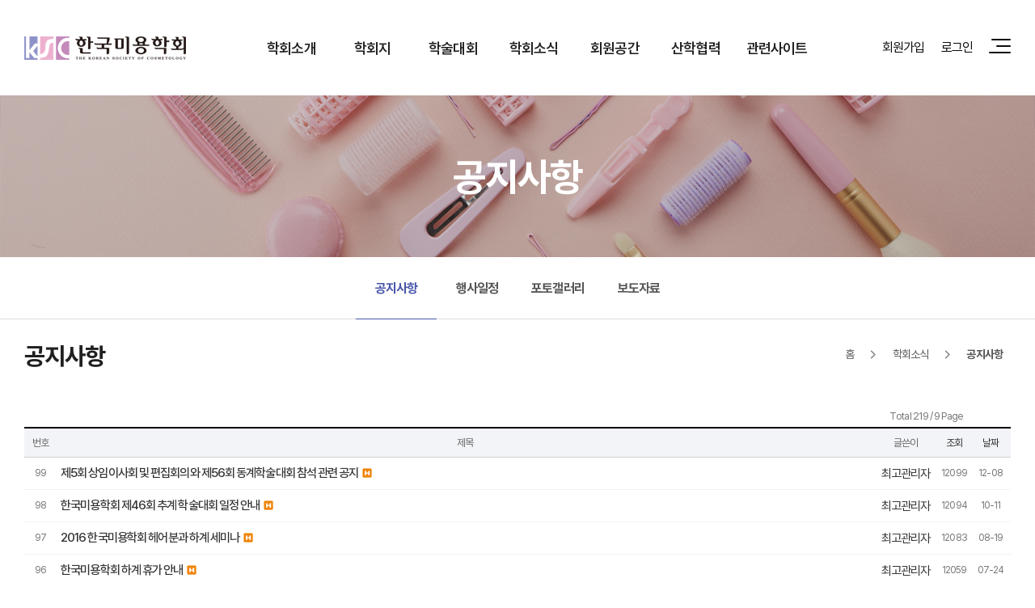

--- FILE ---
content_type: text/html; charset=utf-8
request_url: https://cosmetology.or.kr/bbs/board.php?bo_table=NE0101&sfl=&stx=&sst=wr_hit&sod=desc&sop=and&page=1&page=9
body_size: 39461
content:
<!doctype html>
<html lang="ko">
<head>
<meta charset="utf-8">
<meta name="viewport" content="width=device-width, initial-scale=1.0, maximum-scale=1.0, user-scalable=no">
<meta http-equiv="imagetoolbar" content="no">
<meta http-equiv="X-UA-Compatible" content="IE=edge">
<title>학회소식 - 공지사항 9 페이지 | 한국미용학회</title>

<!--[if lte IE 8]>
<script src="https://cosmetology.or.kr/js/html5.js"></script>
<![endif]-->
<script>
// 자바스크립트에서 사용하는 전역변수 선언
var g5_url       = "https://cosmetology.or.kr";
var g5_bbs_url   = "https://cosmetology.or.kr/bbs";
var g5_is_member = "";
var g5_is_admin  = "";
var g5_is_mobile = "";
var g5_bo_table  = "NE0101";
var g5_sca       = "";
var g5_editor    = "cheditor5";
var g5_cookie_domain = "";
</script>

<link rel="stylesheet" href="https://cosmetology.or.kr/theme/basic/css/main.css?ver=2303229">
<link rel="stylesheet" href="https://cosmetology.or.kr/theme/basic/css/sub.css?ver=2303229">
<link rel="stylesheet" href="https://cosmetology.or.kr/theme/basic/css/aos.css?ver=2303229">
<link rel="stylesheet" href="https://cosmetology.or.kr/theme/basic/css/swiper.css?ver=2303229">
<link rel="stylesheet" href="https://cosmetology.or.kr/theme/basic/css/default.css?ver=2303229">
<link rel="stylesheet" href="https://cosmetology.or.kr/skin/board/ix_board_notice/ix_list.css?ver=2303229">
<script src="https://cosmetology.or.kr/js/jquery-1.12.4.min.js?ver=2304171"></script>
<script src="https://cosmetology.or.kr/js/jquery-migrate-1.4.1.min.js?ver=2304171"></script>
<script src="https://cosmetology.or.kr/js/jquery.menu.js?ver=2304171"></script>
<script src="https://cosmetology.or.kr/js/common.js?ver=2304171"></script>
<script src="https://cosmetology.or.kr/js/wrest.js?ver=2304171"></script>
<script src="https://cosmetology.or.kr/js/placeholders.min.js?ver=2304171"></script>
<script src="https://cosmetology.or.kr/theme/basic/js/jquery-ui/jquery-ui.min.js?ver=2304171"></script>
<script src="https://cosmetology.or.kr/theme/basic/js/swiper.min.js?ver=2304171"></script>
<script src="https://cosmetology.or.kr/theme/basic/js/aos.js?ver=2304171"></script>
<script src="https://cosmetology.or.kr/theme/basic/js/main.js?ver=2304171"></script>
</head>
<body>
<script>
var menuId = "NE0101";
var parentMenuId = "NE";
$(function(){
	$("a[data-menu-id='" + menuId + "']").addClass("active");
	
});
</script>
<div class="wrap">
	<header>
		<h1><a href="https://cosmetology.or.kr/" title="Logo"><img src="https://cosmetology.or.kr/theme/basic/img/logo.png" alt="한국미용학회" title="한국미용학회" /></a></h1>
		<ul class="menu">
	<li>
		<a href="/bbs/content.php?co_id=IN0101" target="_self">학회소개</a>
		<ul class="subMenu">
			<li><a href="/bbs/content.php?co_id=IN0101" target="_self">회장인사말</a></li>
			<li><a href="/bbs/content.php?co_id=IN0201" target="_self">연혁</a></li>
			<li><a href="/bbs/content.php?co_id=IN0301" target="_self">주요사업</a></li>
			<li><a href="/bbs/content.php?co_id=IN0401" target="_self">임원진소개</a></li>
			<li><a href="/bbs/content.php?co_id=IN0501" target="_self">정관 및 규정</a></li>
			<li><a href="/bbs/content.php?co_id=IN0601" target="_self">미용분과소개</a></li>
			<li><a href="/bbs/content.php?co_id=IN0701" target="_self">학회위치</a></li>
			<li><a href="/bbs/content.php?co_id=IN0801" target="_self">회원가입안내</a></li>
		</ul>
	</li>
	<li>
		<a href="/bbs/content.php?co_id=PA0101" target="_self">학회지</a>
		<ul class="subMenu">
			<li><a href="/bbs/content.php?co_id=PA0101" target="_self">학회지 검색</a></li>
			<li><a href="/bbs/content.php?co_id=PA0201" target="_self">편집규정</a></li>
			<li><a href="/bbs/content.php?co_id=PA0301" target="_self">논문투고규정</a></li>
			<li><a href="/bbs/content.php?co_id=PA0401" target="_self">논문심사규정</a></li>
			<li><a href="/bbs/content.php?co_id=PA0601" target="_self">연구윤리규정</a></li>
		</ul>
	</li>
	<li>
		<a href="/bbs/board.php?bo_table=CO0101" target="_self">학술대회</a>
		<ul class="subMenu">
			<li><a href="/bbs/board.php?bo_table=CO0101" target="_self">학회일정</a></li>
			<li><a href="/sypm_list.php?pageId=CO0201" target="_self">역대 학술대회</a></li>
		</ul>
	</li>
	<li>
		<a href="/bbs/board.php?bo_table=NE0101" target="_self">학회소식</a>
		<ul class="subMenu">
			<li><a href="/bbs/board.php?bo_table=NE0101" target="_self">공지사항</a></li>
			<li><a href="/bbs/board.php?bo_table=NE0201" target="_self">행사일정</a></li>
			<li><a href="/bbs/board.php?bo_table=NE0302" target="_self">포토갤러리</a></li>
			<li><a href="/bbs/board.php?bo_table=NE0401" target="_self">보도자료</a></li>
		</ul>
	</li>
	<li>
		<a href="/member_list.php?pageId=ME0101" target="_self">회원공간</a>
		<ul class="subMenu">
			<li><a href="/member_list.php?pageId=ME0101" target="_self">회원검색</a></li>
			<li><a href="/bbs/board.php?bo_table=ME0401" target="_self">특별회원</a></li>
			<li><a href="/bbs/board.php?bo_table=ME0201" target="_self">홍보게시판</a></li>
			<li><a href="/bbs/board.php?bo_table=ME0301" target="_self">SMAT 교재 신청</a></li>
			<li><a href="/bbs/member_confirm.php?url=register_form.php" target="_self">개인정보수정</a></li>
			<li><a href="/dues_list.php?pageId=ME0602" target="_self">회비납부현황</a></li>
			<li><a href="/cert_list.php?pageId=ME0603" target="_self">증명서 발급</a></li>
		</ul>
	</li>
	<li>
		<a href="/bbs/board.php?bo_table=SA0703" target="_self">산학협력</a>
		<ul class="subMenu">
			<li><a href="/bbs/board.php?bo_table=SA0703" target="_self">MOU</a></li>
			<li><a href="/bbs/board.php?bo_table=SA0701" target="_self">산학협력업체</a></li>
			<li><a href="/bbs/board.php?bo_table=SA0702" target="_self">소식</a></li>
		</ul>
	</li>
	<li>
		<a href="/bbs/board.php?bo_table=SI0101" target="_self">관련사이트</a>
		<ul class="subMenu">
			<li><a href="/bbs/board.php?bo_table=SI0101" target="_self">교육기관</a></li>
			<li><a href="/bbs/board.php?bo_table=SI0201" target="_self">관련 학회 및 기관</a></li>
			<li><a href="/bbs/board.php?bo_table=SI0401" target="_self">기타</a></li>
		</ul>
	</li>
</ul>

		<ul class="util_menu">
						<li><a href="https://cosmetology.or.kr/bbs/register.php">회원가입</a></li>
			<li><a href="https://cosmetology.or.kr/bbs/login.php">로그인</a></li>
						<li>
				<div id="nav-icon4">
					<span></span>
					<span></span>
					<span></span>
				</div>
			</li>
		</ul>
	</header>
		<div class="sub_visual">
		<div class="image" style="background-image: url(https://cosmetology.or.kr/theme/basic/img/subVisual.jpg); background-repeat: no-repeat; width: 100%; height: 100%; background-size: cover;">
			 <h4>공지사항</h4>
		</div>
		</div>
		<div class="submenu_List">
			<h3><a href="#">메뉴 </a><i class="fa fal fa-angle-down"></i></h3>
			<ul>
	<li><a href="/bbs/board.php?bo_table=NE0101" data-menu-id="NE0101" target="_self">공지사항</a></li>
	<li><a href="/bbs/board.php?bo_table=NE0201" data-menu-id="NE0201" target="_self">행사일정</a></li>
	<li><a href="/bbs/board.php?bo_table=NE0302" data-menu-id="NE0302" target="_self">포토갤러리</a></li>
	<li><a href="/bbs/board.php?bo_table=NE0401" data-menu-id="NE0401" target="_self">보도자료</a></li>
</ul>
		</div>

		<div class="sub_title">
			<h3>공지사항</h3>
			<ul class="sub_navi">
				<li><a href="https://cosmetology.or.kr/" title="홈">홈</a></li>
				<li><i class="fal fa-angle-right"></i></li>
				<li><a href="#">학회소식</a></li>
				<li><i class="fal fa-angle-right"></i></li>
				<li><a href="#" title="공지사항"><strong>공지사항</strong></a></li>
			</ul>
		</div>
		<div class="sub_wrap">
		
<!-----------------------------
// IX Board List //////////
------------------------------>

<div id="ix_board_list"> <!--시작 -->

<!-- 1. 상단(카테고리, 토탈) -->
<section id="bl_top">
<div id="bl_top_rap">
<!---->
     <!-- 1-1. 카테고리 -->
     <nav id="blt_cate">
               </nav>

     <!-- 1-2. 토탈 -->
     <div id="blt_total">
          <span>Total 219 / 9 Page</span>
     </div>

     <!-- 1-3. 관리자 -->
     <!---->
</div>
</section>


<!-- 2. 테이블 -->
<form name="fboardlist" id="fboardlist" action="https://cosmetology.or.kr/bbs/board_list_update.php" onsubmit="return fboardlist_submit(this);" method="post">
<input type="hidden" name="bo_table" value="NE0101">
<input type="hidden" name="sfl" value="">
<input type="hidden" name="stx" value="">
<input type="hidden" name="spt" value="">
<input type="hidden" name="sca" value="">
<input type="hidden" name="sst" value="wr_hit">
<input type="hidden" name="sod" value="desc">
<input type="hidden" name="page" value="9">
<input type="hidden" name="sw" value="">
<section id="bl_mid">
<div id="bl_mid_wrap">
<!---->
     <table id="blm_table">
          <!-- 2-1. 게시판 헤드 { -->
          <thead>
               <tr>
                                        <th class="th_num">번호</th>
                                        <th class="th_title">제목</th>
                    <th class="th_name">글쓴이</th>
                    <th class="th_hit"><a href="https://cosmetology.or.kr/bbs/board.php?bo_table=NE0101&amp;sfl=&amp;stx=&amp;sst=wr_hit&amp;sod=asc&amp;sop=and&amp;page=9&amp;sca=">조회</th>
                                        <th class="th_date"> <a href="https://cosmetology.or.kr/bbs/board.php?bo_table=NE0101&amp;sfl=&amp;stx=&amp;sst=wr_datetime&amp;sod=desc&amp;sop=and&amp;page=9&amp;sca=">날짜</th>
               </tr>
          </thead>

          <!-- 2-2. 게시판 리스트 { -->
          <tbody>
                              <tr class="">
                                        
                    <td scope="col" class="td_num">
                         99                    </td>
                    
                                        <td scope="col" class="td_subject">
                                                  <a href="https://cosmetology.or.kr/bbs/board.php?bo_table=NE0101&amp;wr_id=188&amp;sst=wr_hit&amp;sod=desc&amp;sop=and&amp;page=9">제5회 상임이사회 및 편집회의와 제56회 동계학술대회 참석 관련 공지</a>
                         <img src="https://cosmetology.or.kr/skin/board/ix_board_notice/img/ico_hot.png">
                                             </td>

                    <td scope="col" class="td_name"><span class="sv_member">최고관리자</span></td>
                    <td scope="col" class="td_hit">12099</td>
                                        <td scope="col" class="td_date">12-08</td>
               </tr>
                              <tr class="">
                                        
                    <td scope="col" class="td_num">
                         98                    </td>
                    
                                        <td scope="col" class="td_subject">
                                                  <a href="https://cosmetology.or.kr/bbs/board.php?bo_table=NE0101&amp;wr_id=83&amp;sst=wr_hit&amp;sod=desc&amp;sop=and&amp;page=9">한국미용학회 제46회 추계 학술대회 일정 안내</a>
                         <img src="https://cosmetology.or.kr/skin/board/ix_board_notice/img/ico_hot.png">
                                             </td>

                    <td scope="col" class="td_name"><span class="sv_member">최고관리자</span></td>
                    <td scope="col" class="td_hit">12094</td>
                                        <td scope="col" class="td_date">10-11</td>
               </tr>
                              <tr class="">
                                        
                    <td scope="col" class="td_num">
                         97                    </td>
                    
                                        <td scope="col" class="td_subject">
                                                  <a href="https://cosmetology.or.kr/bbs/board.php?bo_table=NE0101&amp;wr_id=77&amp;sst=wr_hit&amp;sod=desc&amp;sop=and&amp;page=9">2016 한국미용학회 헤어분과 하계 세미나</a>
                         <img src="https://cosmetology.or.kr/skin/board/ix_board_notice/img/ico_hot.png">
                                             </td>

                    <td scope="col" class="td_name"><span class="sv_member">최고관리자</span></td>
                    <td scope="col" class="td_hit">12083</td>
                                        <td scope="col" class="td_date">08-19</td>
               </tr>
                              <tr class="">
                                        
                    <td scope="col" class="td_num">
                         96                    </td>
                    
                                        <td scope="col" class="td_subject">
                                                  <a href="https://cosmetology.or.kr/bbs/board.php?bo_table=NE0101&amp;wr_id=199&amp;sst=wr_hit&amp;sod=desc&amp;sop=and&amp;page=9">한국미용학회 하계 휴가 안내</a>
                         <img src="https://cosmetology.or.kr/skin/board/ix_board_notice/img/ico_hot.png">
                                             </td>

                    <td scope="col" class="td_name"><span class="sv_member">최고관리자</span></td>
                    <td scope="col" class="td_hit">12059</td>
                                        <td scope="col" class="td_date">07-24</td>
               </tr>
                              <tr class="">
                                        
                    <td scope="col" class="td_num">
                         95                    </td>
                    
                                        <td scope="col" class="td_subject">
                                                  <a href="https://cosmetology.or.kr/bbs/board.php?bo_table=NE0101&amp;wr_id=200&amp;sst=wr_hit&amp;sod=desc&amp;sop=and&amp;page=9">2022 한국미용학회 피부분과 하계 연수 안내</a>
                         <img src="https://cosmetology.or.kr/skin/board/ix_board_notice/img/ico_file.png"><img src="https://cosmetology.or.kr/skin/board/ix_board_notice/img/ico_hot.png">
                                             </td>

                    <td scope="col" class="td_name"><span class="sv_member">최고관리자</span></td>
                    <td scope="col" class="td_hit">12037</td>
                                        <td scope="col" class="td_date">08-05</td>
               </tr>
                              <tr class="">
                                        
                    <td scope="col" class="td_num">
                         94                    </td>
                    
                                        <td scope="col" class="td_subject">
                                                  <a href="https://cosmetology.or.kr/bbs/board.php?bo_table=NE0101&amp;wr_id=113&amp;sst=wr_hit&amp;sod=desc&amp;sop=and&amp;page=9">2018 한국미용학회 헤어분과 동계 세미나 안내</a>
                         <img src="https://cosmetology.or.kr/skin/board/ix_board_notice/img/ico_file.png"><img src="https://cosmetology.or.kr/skin/board/ix_board_notice/img/ico_hot.png">
                                             </td>

                    <td scope="col" class="td_name"><span class="sv_member">최고관리자</span></td>
                    <td scope="col" class="td_hit">12034</td>
                                        <td scope="col" class="td_date">01-11</td>
               </tr>
                              <tr class="">
                                        
                    <td scope="col" class="td_num">
                         93                    </td>
                    
                                        <td scope="col" class="td_subject">
                                                  <a href="https://cosmetology.or.kr/bbs/board.php?bo_table=NE0101&amp;wr_id=89&amp;sst=wr_hit&amp;sod=desc&amp;sop=and&amp;page=9">2017 한국미용학회 피부분과 동계 세미나</a>
                         <img src="https://cosmetology.or.kr/skin/board/ix_board_notice/img/ico_file.png"><img src="https://cosmetology.or.kr/skin/board/ix_board_notice/img/ico_hot.png">
                                             </td>

                    <td scope="col" class="td_name"><span class="sv_member">최고관리자</span></td>
                    <td scope="col" class="td_hit">12011</td>
                                        <td scope="col" class="td_date">01-05</td>
               </tr>
                              <tr class="">
                                        
                    <td scope="col" class="td_num">
                         92                    </td>
                    
                                        <td scope="col" class="td_subject">
                                                  <a href="https://cosmetology.or.kr/bbs/board.php?bo_table=NE0101&amp;wr_id=221&amp;sst=wr_hit&amp;sod=desc&amp;sop=and&amp;page=9">2024년 한국미용학회 메이크업・네일분과 동계 연수 안내</a>
                         <img src="https://cosmetology.or.kr/skin/board/ix_board_notice/img/ico_file.png"><img src="https://cosmetology.or.kr/skin/board/ix_board_notice/img/ico_hot.png">
                                             </td>

                    <td scope="col" class="td_name"><span class="sv_member">관리자</span></td>
                    <td scope="col" class="td_hit">12000</td>
                                        <td scope="col" class="td_date">12-27</td>
               </tr>
                              <tr class="">
                                        
                    <td scope="col" class="td_num">
                         91                    </td>
                    
                                        <td scope="col" class="td_subject">
                                                  <a href="https://cosmetology.or.kr/bbs/board.php?bo_table=NE0101&amp;wr_id=79&amp;sst=wr_hit&amp;sod=desc&amp;sop=and&amp;page=9">2016 한국미용학회 기초과학분과 하계세미나</a>
                         <img src="https://cosmetology.or.kr/skin/board/ix_board_notice/img/ico_file.png"><img src="https://cosmetology.or.kr/skin/board/ix_board_notice/img/ico_hot.png">
                                             </td>

                    <td scope="col" class="td_name"><span class="sv_member">최고관리자</span></td>
                    <td scope="col" class="td_hit">11995</td>
                                        <td scope="col" class="td_date">08-19</td>
               </tr>
                              <tr class="">
                                        
                    <td scope="col" class="td_num">
                         90                    </td>
                    
                                        <td scope="col" class="td_subject">
                                                  <a href="https://cosmetology.or.kr/bbs/board.php?bo_table=NE0101&amp;wr_id=78&amp;sst=wr_hit&amp;sod=desc&amp;sop=and&amp;page=9">2016 한국미용학회 피부분과 하계세미나</a>
                         <img src="https://cosmetology.or.kr/skin/board/ix_board_notice/img/ico_file.png"><img src="https://cosmetology.or.kr/skin/board/ix_board_notice/img/ico_hot.png">
                                             </td>

                    <td scope="col" class="td_name"><span class="sv_member">최고관리자</span></td>
                    <td scope="col" class="td_hit">11991</td>
                                        <td scope="col" class="td_date">08-19</td>
               </tr>
                              <tr class="">
                                        
                    <td scope="col" class="td_num">
                         89                    </td>
                    
                                        <td scope="col" class="td_subject">
                                                  <a href="https://cosmetology.or.kr/bbs/board.php?bo_table=NE0101&amp;wr_id=186&amp;sst=wr_hit&amp;sod=desc&amp;sop=and&amp;page=9">2021 제56회 동계학술대회 구두 · 포스터 접수 안내</a>
                         <img src="https://cosmetology.or.kr/skin/board/ix_board_notice/img/ico_file.png"><img src="https://cosmetology.or.kr/skin/board/ix_board_notice/img/ico_hot.png">
                                             </td>

                    <td scope="col" class="td_name"><span class="sv_member">최고관리자</span></td>
                    <td scope="col" class="td_hit">11957</td>
                                        <td scope="col" class="td_date">10-26</td>
               </tr>
                              <tr class="">
                                        
                    <td scope="col" class="td_num">
                         88                    </td>
                    
                                        <td scope="col" class="td_subject">
                                                  <a href="https://cosmetology.or.kr/bbs/board.php?bo_table=NE0101&amp;wr_id=94&amp;sst=wr_hit&amp;sod=desc&amp;sop=and&amp;page=9">한국미용학회 제47회 하계 학술대회 일정안내</a>
                         <img src="https://cosmetology.or.kr/skin/board/ix_board_notice/img/ico_hot.png">
                                             </td>

                    <td scope="col" class="td_name"><span class="sv_member">최고관리자</span></td>
                    <td scope="col" class="td_hit">11953</td>
                                        <td scope="col" class="td_date">04-24</td>
               </tr>
                              <tr class="">
                                        
                    <td scope="col" class="td_num">
                         87                    </td>
                    
                                        <td scope="col" class="td_subject">
                                                  <a href="https://cosmetology.or.kr/bbs/board.php?bo_table=NE0101&amp;wr_id=115&amp;sst=wr_hit&amp;sod=desc&amp;sop=and&amp;page=9">2018 한국미용학회 메이크업, 네일분과 동계 연수 안내</a>
                         <img src="https://cosmetology.or.kr/skin/board/ix_board_notice/img/ico_file.png"><img src="https://cosmetology.or.kr/skin/board/ix_board_notice/img/ico_hot.png">
                                             </td>

                    <td scope="col" class="td_name"><span class="sv_member">최고관리자</span></td>
                    <td scope="col" class="td_hit">11897</td>
                                        <td scope="col" class="td_date">01-19</td>
               </tr>
                              <tr class="">
                                        
                    <td scope="col" class="td_num">
                         86                    </td>
                    
                                        <td scope="col" class="td_subject">
                                                  <a href="https://cosmetology.or.kr/bbs/board.php?bo_table=NE0101&amp;wr_id=76&amp;sst=wr_hit&amp;sod=desc&amp;sop=and&amp;page=9">한국미용학회 편집간사 휴가 안내</a>
                         <img src="https://cosmetology.or.kr/skin/board/ix_board_notice/img/ico_hot.png">
                                             </td>

                    <td scope="col" class="td_name"><span class="sv_member">최고관리자</span></td>
                    <td scope="col" class="td_hit">11892</td>
                                        <td scope="col" class="td_date">08-03</td>
               </tr>
                              <tr class="">
                                        
                    <td scope="col" class="td_num">
                         85                    </td>
                    
                                        <td scope="col" class="td_subject">
                                                  <a href="https://cosmetology.or.kr/bbs/board.php?bo_table=NE0101&amp;wr_id=73&amp;sst=wr_hit&amp;sod=desc&amp;sop=and&amp;page=9">춘계학술대회 사전등록자 입금확인</a>
                         <img src="https://cosmetology.or.kr/skin/board/ix_board_notice/img/ico_hot.png">
                                             </td>

                    <td scope="col" class="td_name"><span class="sv_member">최고관리자</span></td>
                    <td scope="col" class="td_hit">11873</td>
                                        <td scope="col" class="td_date">06-07</td>
               </tr>
               
                         </tbody>
     </table> 
<!---->
</div>
</section>
   

<!-- 3. 버튼 -->
<section id="bl_bt1">
<div id="bl_bt1_rap"> 
<!---->
     <div id="blb_btn">  
                         </div>
</form> 
     <div id="blb_sch">
          <fieldset>
               <form name="fsearch" method="get">
               <input type="hidden" name="bo_table" value="NE0101">
               <input type="hidden" name="sca" value="">
               <input type="hidden" name="sop" value="and">
               
               <select name="sfl" id="sfl">
                    <option value="wr_subject">제목</option>
                    <option value="wr_content">내용</option>
                    <option value="wr_subject||wr_content">제목+내용</option>
               </select>
               <input type="text" name="stx" value="" required id="stx" class="bl_ip_sch" size="25" maxlength="20" placeholder="">
               <button type="submit" value="검색" class="bl_btn_sch"><i class="fa fa-search" aria-hidden="true"></i></button>
               
               </form>
          </fieldset>
     </div>
<!---->
</div>
</section>



<!-- 4. 페이지 -->
<section id="bl_bt2">
<div id="bl_bt2_rap">
<!---->
     <nav class="pg_wrap"><span class="pg"><a href="https://cosmetology.or.kr/bbs/board.php?bo_table=NE0101&amp;sst=wr_hit&amp;sod=desc&amp;sop=and&amp;page=1" class="pg_page pg_start">처음</a>
<a href="https://cosmetology.or.kr/bbs/board.php?bo_table=NE0101&amp;sst=wr_hit&amp;sod=desc&amp;sop=and&amp;page=1" class="pg_page">1<span class="sound_only">페이지</span></a>
<a href="https://cosmetology.or.kr/bbs/board.php?bo_table=NE0101&amp;sst=wr_hit&amp;sod=desc&amp;sop=and&amp;page=2" class="pg_page">2<span class="sound_only">페이지</span></a>
<a href="https://cosmetology.or.kr/bbs/board.php?bo_table=NE0101&amp;sst=wr_hit&amp;sod=desc&amp;sop=and&amp;page=3" class="pg_page">3<span class="sound_only">페이지</span></a>
<a href="https://cosmetology.or.kr/bbs/board.php?bo_table=NE0101&amp;sst=wr_hit&amp;sod=desc&amp;sop=and&amp;page=4" class="pg_page">4<span class="sound_only">페이지</span></a>
<a href="https://cosmetology.or.kr/bbs/board.php?bo_table=NE0101&amp;sst=wr_hit&amp;sod=desc&amp;sop=and&amp;page=5" class="pg_page">5<span class="sound_only">페이지</span></a>
<a href="https://cosmetology.or.kr/bbs/board.php?bo_table=NE0101&amp;sst=wr_hit&amp;sod=desc&amp;sop=and&amp;page=6" class="pg_page">6<span class="sound_only">페이지</span></a>
<a href="https://cosmetology.or.kr/bbs/board.php?bo_table=NE0101&amp;sst=wr_hit&amp;sod=desc&amp;sop=and&amp;page=7" class="pg_page">7<span class="sound_only">페이지</span></a>
<a href="https://cosmetology.or.kr/bbs/board.php?bo_table=NE0101&amp;sst=wr_hit&amp;sod=desc&amp;sop=and&amp;page=8" class="pg_page">8<span class="sound_only">페이지</span></a>
<span class="sound_only">열린</span><strong class="pg_current">9</strong><span class="sound_only">페이지</span>
<a href="https://cosmetology.or.kr/bbs/board.php?bo_table=NE0101&amp;sst=wr_hit&amp;sod=desc&amp;sop=and&amp;page=10" class="pg_page">10<span class="sound_only">페이지</span></a>
<a href="https://cosmetology.or.kr/bbs/board.php?bo_table=NE0101&amp;sst=wr_hit&amp;sod=desc&amp;sop=and&amp;page=11" class="pg_page pg_next">다음</a>
<a href="https://cosmetology.or.kr/bbs/board.php?bo_table=NE0101&amp;sst=wr_hit&amp;sod=desc&amp;sop=and&amp;page=15" class="pg_page pg_end">맨끝</a>
</span></nav><!---->
</div>
</section>

</div> <!--끝 -->


<!-- } 게시판 목록 끝 -->
</div>

<footer>
		<div class="footer_wrap">
			<div>
				사무국(C·P):010-9886-1431 (간사 송솔희) E-mail : kcosmetology@hanmail.net<br>
				학회계좌 : 1005-201-273247(우리은행, 예금주 한국미용학회)<br>
				(34625) 대전 동구중동 9-5 도심형산업지원플랫폼 2층 운영지원실
			</div>
			<p>Copyright 2013 ⓒ The Korean Society of Cosmetology. All rights reserved.</p>
		</div>
	</footer>
</div>

<div class="all_menu" >
	<ul class="util_m">
				<li><a href="https://cosmetology.or.kr/bbs/register.php">회원가입</a></li>
		<li><a href="https://cosmetology.or.kr/bbs/login.php">로그인</a></li>
			</ul>
	<ul class="menuList">
	<li>
		<a href="/bbs/content.php?co_id=IN0101" target="_self">학회소개</a>
		<ul class="subMenuAll">
			<li><a href="/bbs/content.php?co_id=IN0101" target="_self">회장인사말</a></li>
			<li><a href="/bbs/content.php?co_id=IN0201" target="_self">연혁</a></li>
			<li><a href="/bbs/content.php?co_id=IN0301" target="_self">주요사업</a></li>
			<li><a href="/bbs/content.php?co_id=IN0401" target="_self">임원진소개</a></li>
			<li><a href="/bbs/content.php?co_id=IN0501" target="_self">정관 및 규정</a></li>
			<li><a href="/bbs/content.php?co_id=IN0601" target="_self">미용분과소개</a></li>
			<li><a href="/bbs/content.php?co_id=IN0701" target="_self">학회위치</a></li>
			<li><a href="/bbs/content.php?co_id=IN0801" target="_self">회원가입안내</a></li>
		</ul>
	</li>
	<li>
		<a href="/bbs/content.php?co_id=PA0101" target="_self">학회지</a>
		<ul class="subMenuAll">
			<li><a href="/bbs/content.php?co_id=PA0101" target="_self">학회지 검색</a></li>
			<li><a href="/bbs/content.php?co_id=PA0201" target="_self">편집규정</a></li>
			<li><a href="/bbs/content.php?co_id=PA0301" target="_self">논문투고규정</a></li>
			<li><a href="/bbs/content.php?co_id=PA0401" target="_self">논문심사규정</a></li>
			<li><a href="/bbs/content.php?co_id=PA0601" target="_self">연구윤리규정</a></li>
		</ul>
	</li>
	<li>
		<a href="/bbs/board.php?bo_table=CO0101" target="_self">학술대회</a>
		<ul class="subMenuAll">
			<li><a href="/bbs/board.php?bo_table=CO0101" target="_self">학회일정</a></li>
			<li><a href="/sypm_list.php?pageId=CO0201" target="_self">역대 학술대회</a></li>
		</ul>
	</li>
	<li>
		<a href="/bbs/board.php?bo_table=NE0101" target="_self">학회소식</a>
		<ul class="subMenuAll">
			<li><a href="/bbs/board.php?bo_table=NE0101" target="_self">공지사항</a></li>
			<li><a href="/bbs/board.php?bo_table=NE0201" target="_self">행사일정</a></li>
			<li><a href="/bbs/board.php?bo_table=NE0302" target="_self">포토갤러리</a></li>
			<li><a href="/bbs/board.php?bo_table=NE0401" target="_self">보도자료</a></li>
		</ul>
	</li>
	<li>
		<a href="/member_list.php?pageId=ME0101" target="_self">회원공간</a>
		<ul class="subMenuAll">
			<li><a href="/member_list.php?pageId=ME0101" target="_self">회원검색</a></li>
			<li><a href="/bbs/board.php?bo_table=ME0401" target="_self">특별회원</a></li>
			<li><a href="/bbs/board.php?bo_table=ME0201" target="_self">홍보게시판</a></li>
			<li><a href="/bbs/board.php?bo_table=ME0301" target="_self">SMAT 교재 신청</a></li>
			<li><a href="/bbs/member_confirm.php?url=register_form.php" target="_self">개인정보수정</a></li>
			<li><a href="/dues_list.php?pageId=ME0602" target="_self">회비납부현황</a></li>
			<li><a href="/cert_list.php?pageId=ME0603" target="_self">증명서 발급</a></li>
		</ul>
	</li>
	<li>
		<a href="/bbs/board.php?bo_table=SA0703" target="_self">산학협력</a>
		<ul class="subMenuAll">
			<li><a href="/bbs/board.php?bo_table=SA0703" target="_self">MOU</a></li>
			<li><a href="/bbs/board.php?bo_table=SA0701" target="_self">산학협력업체</a></li>
			<li><a href="/bbs/board.php?bo_table=SA0702" target="_self">소식</a></li>
		</ul>
	</li>
	<li>
		<a href="/bbs/board.php?bo_table=SI0101" target="_self">관련사이트</a>
		<ul class="subMenuAll">
			<li><a href="/bbs/board.php?bo_table=SI0101" target="_self">교육기관</a></li>
			<li><a href="/bbs/board.php?bo_table=SI0201" target="_self">관련 학회 및 기관</a></li>
			<li><a href="/bbs/board.php?bo_table=SI0401" target="_self">기타</a></li>
		</ul>
	</li>
</ul></div>




<!-- } 하단 끝 -->

<script>
$(function() {
    // 폰트 리사이즈 쿠키있으면 실행
    font_resize("container", get_cookie("ck_font_resize_rmv_class"), get_cookie("ck_font_resize_add_class"));
});
</script>



<script>
    AOS.init({
        easing: 'ease-in-out-sine',
        once: true,
        }); 
    
        $(document).ready(function() {
            $(".menu > li").hover(
                function() {
                    let submenu = $(this).find(".subMenu");
                    let parentMenu = $(this).find("> a");

                    submenu.stop(true, true).slideDown(200);

                    // `active` 클래스 추가 (메뉴 항목에 마우스 오버 시)
                    parentMenu.addClass("active");
                }, 
                function() {
                    let submenu = $(this).find(".subMenu");
                    let parentMenu = $(this).find("> a");

                    // 마우스가 서브메뉴에도 있으면 `active` 유지
                    if (!submenu.is(":hover") && !parentMenu.is(":hover")) {
                        submenu.stop(true, true).slideUp(200);
                        parentMenu.removeClass("active");
                    }
                }
            );

            // 서브메뉴에 마우스를 올려도 `active` 유지
            $(".subMenu").hover(
                function() {
                    let parentMenu = $(this).closest("li").find("> a");
                    parentMenu.addClass("active");
                },
                function() {
                    let parentMenu = $(this).closest("li").find("> a");

                    // 서브메뉴에서 마우스가 빠져나갈 때, 원래 메뉴에도 마우스가 없으면 `active` 제거
                    if (!parentMenu.is(":hover") && !$(this).is(":hover")) {
                        parentMenu.removeClass("active");
                    }
                }
            );
        });

    //submenu.css({ left: submenuLeft + "px", right: "auto" });

    $(document).ready(function(){
        $('#nav-icon4').click(function(){
            $(this).toggleClass('open');
            $('.all_menu').toggleClass('menu_open');

            if($('.all_menu').hasClass('menu_open')){
                $('#header-wrap .menu-left, .login-menu').css('visibility', 'hidden');
            } else {
                $('#header-wrap .menu-left, .login-menu').css('visibility', 'visible');
            };

        });
    });

    /*
    $('.all_menu ul li a').click(function(){
        $('.all_menu').removeClass('menu_open');
        $('#nav-icon4').removeClass('open');
    });
    */
    var swiper = new Swiper(".mySwiper", {
      slidesPerView: 2,
      spaceBetween: 10,
      autoplay:true,
      navigation: {
        nextEl: ".swiper-button-next",
        prevEl: ".swiper-button-prev",
      },
      breakpoints: {
        
        768: {
          slidesPerView: 3,  //브라우저가 768보다 클 때
          spaceBetween: 20,
        },
        1024: {
          slidesPerView: 4,  //브라우저가 1024보다 클 때
          spaceBetween: 30,
        },
      },
    });


    $(document).ready(function() {
        $(".all_menu > .menuList > li > a").click(function(event) {
            event.preventDefault(); // 기본 링크 동작 방지
            $(".all_menu > .menuList > li > a > i").addClass("fa-angle-down").removeClass("fa-angle-up");
            let submenu = $(this).next(".subMenuAll");
            if ($(window).width() <= 1240) {
                // 현재 클릭한 메뉴가 열려있으면 닫고, 아니면 다른 메뉴 닫고 열기 (아코디언 효과)
                if (submenu.is(":visible")) {
                    submenu.slideUp(200);
                   
                } else {
                    $(".subMenuAll").slideUp(200);
                    submenu.slideDown(200);
                    $(this).children("i").addClass("fa-angle-up").removeClass("fa-angle-down");
                }
            }
        });
    });

    $(document).ready(function() {
        function updateH3Text() {
            // active된 a 태그의 텍스트 가져오기
            let activeText = $(".submenu_List ul li a.active").text();
            
            // h3 > a 태그에 텍스트 설정
            if (activeText) {
                $(".submenu_List h3 a").text(activeText);
            }
        }

		
        // 페이지 로드 시 실행
        updateH3Text();

        // h3 클릭 시 ul 목록 보이기/숨기기 (아코디언 효과)
        $(".submenu_List h3").click(function() {
            $(".submenu_List ul").slideToggle();
            $(this).find("i").toggleClass("fa-angle-down fa-angle-up"); // 아이콘 변경
        });

        // active 변경 시 h3 내용 업데이트
        $(".submenu_List ul li a").click(function(event) {

            // 모든 a 태그에서 active 제거 후, 클릭한 a에 active 추가
            $(".submenu_List ul li a").removeClass("active");
            $(this).addClass("active");

            // h3 내용 업데이트
            updateH3Text();

            // 모바일에서는 목록을 자동으로 닫음
            if ($(window).width() <= 1024) {
                $(".submenu_List ul").slideUp();
                $(".submenu_List h3 i").removeClass("fa-angle-up").addClass("fa-angle-down"); // 닫힐 때 아이콘 초기화
            }
        });

        // 창 크기가 변경될 때 1024px 이상이면 ul을 보이게 설정
        $(window).resize(function() {
            if ($(window).width() > 1024) {
                $(".submenu_List ul").css("display", "flex");
				 $(".submenu_List h3 i").removeClass("fa-angle-up").addClass("fa-angle-down");
            } else {
                $(".submenu_List ul").hide();
            }
        });

        // 페이지 로드 시 화면 크기 확인
        if ($(window).width() > 1024) {
            $(".submenu_List ul").css("display", "flex");
			 $(".submenu_List h3 i").removeClass("fa-angle-up").addClass("fa-angle-down");
        } else {
            $(".submenu_List ul").css("display", "none");
        }
    });
</script>
</body>
</html>

<!-- 사용스킨 : ix_board_notice -->


--- FILE ---
content_type: text/css
request_url: https://cosmetology.or.kr/theme/basic/css/main.css?ver=2303229
body_size: 33743
content:
@charset "utf-8";
@import url(fonts/Pretendard.css);
@import url(font.awesome.css);
@import url('https://fonts.googleapis.com/css2?family=Noto+Serif+KR:wght@200..900&display=block');

/* CSS Document */

@keyframes pagedownFillarc{
	0%{opacity:0; -webkit-transform:translateY(-270px) scale(.1); transform:translateY(-270px) scale(.1);}
	10%{opacity:1; -webkit-transform:translateY(-270px) scale( .1 ); transform:translateY(-270px) scale( .1 );}
	50%{-webkit-transform:translateY(0) scale( .1 ); transform:translateY(0) scale( .1 );}
	55%{opacity:1; -webkit-transform:scale( .1 ); transform:scale( .1 );}
	60%{opacity:.5;}
	80%{opacity:0; -webkit-transform:scale(1); transform:scale(1);}
	100%{opacity:0; -webkit-transform:scale(1); transform:scale(1);}
}

@keyframes zoomImage {
    from {
        transform:scale(1.1);
    }

    to {
        transform:scale(1.0);
    }
}

@keyframes topbottom {
    from {
        transform:translateY(-5px);
    }

    to {
        transform:translateY(2px);
    }
}

@keyframes fadein {
    from {
        opacity: 0;
    }

    to {
        opacity: 1;
    }
}

@keyframes slide-left {
    from {
        margin-left: -50px;
    }

    to {
        margin-left: 0%;
    }
}

@keyframes slide-bottom {
    from {
        margin-bottom: -50px;
    }

    to {
        margin-bottom: 0%;
    }
}

@-moz-keyframes fadein {

    /* Firefox */
    from {
        opacity: 0;
    }

    to {
        opacity: 1;
    }
}

@-webkit-keyframes fadein {

    /* Safari and Chrome */
    from {
        opacity: 0;
    }

    to {
        opacity: 1;
    }
}

@-o-keyframes fadein {

    /* Opera */
    from {
        opacity: 0;
    }

    to {
        opacity: 1;
    }
}

/* swiper */
.swiper-pagination { position: relative !important; margin-top: 30px;}
.swiper-pagination-bullet { background-color: #fff !important; margin-right: 10px; }

/* 공통 */
*{
    box-sizing: border-box; /* 오페라(Opera) */
    -moz-box-sizing: border-box; /* 파이어폭스(Firefox)*/
    -webkit-box-sizing: border-box; /* 웹킷(Webkit) & 크롬(Chrome)*/
}
html {}
input[type="submit"] { font-family:'Font Awesome 5 Pro'}
body {margin:0;padding:0; overflow-y: scroll; background-color:#fff; font-family: "Pretendard", sans-serif !important; letter-spacing: -0.07em; position: relative;}
hr {display:none;clear:both;}
img {border:0 none;}
h1,h2,h3,h4,h5,dl,dt,dd,ul,li,ol,th,td,p,blockquote,form {margin:0;padding:0;}
table {border-collapse:collapse;border:0 none; }
table th, table td {vertical-align: middle !important; text-align: center;}
form, p {margin: 0px;}
button {margin:0;padding:0;border:0 none;background:transparent;*overflow:visible;cursor:pointer;}
button::-moz-focus-inner {padding:0;border:0;}
ul, li, ol, dt, dd { list-style: none;}
body,table,th,td,input,select,textarea,div {
font-size: 12px;
font-style: normal;
line-height:18px;
margin:0;
word-spacing:-1pt;
word-break:break-all;
}


a{text-decoration:none; color:#333;}
a:hover{text-decoration:none}


#nav-icon4 {
    display: flex;
    align-items: center;
    justify-content: center;
    flex-direction: column;
    -webkit-transform: rotate(0deg);
    -moz-transform: rotate(0deg);
    -o-transform: rotate(0deg);
    transform: rotate(0deg);
    -webkit-transition: .5s ease-in-out;
    -moz-transition: .5s ease-in-out;
    -o-transition: .5s ease-in-out;
    transition: .5s ease-in-out;
    cursor: pointer;
    width: 27px;
    height: 23px;
  }
  
#nav-icon4 span {
    display: block;
    position: absolute;
    height: 2px;
    width: 27px;
    background: #0c0c0c;
    border-radius: 9px;
    opacity: 1;
    right: 0;
    -webkit-transform: rotate(0deg);
    -moz-transform: rotate(0deg);
    -o-transform: rotate(0deg);
    transform: rotate(0deg);
    -webkit-transition: .25s ease-in-out;
    -moz-transition: .25s ease-in-out;
    -o-transition: .25s ease-in-out;
    transition: .25s ease-in-out;
  }



#nav-icon4 span:nth-child(1) {
  top: 0px;
  width: 24px;
  -webkit-transform-origin: left center;
  -moz-transform-origin: left center;
  -o-transform-origin: left center;
  transform-origin: left center;
}

#nav-icon4 span:nth-child(2) {
  top: 8px;
  width: 18px;
  -webkit-transform-origin: left center;
  -moz-transform-origin: left center;
  -o-transform-origin: left center;
  transform-origin: left center;
}

#nav-icon4 span:nth-child(3) {
  top: 16px;
  width: 27px;
  -webkit-transform-origin: left center;
  -moz-transform-origin: left center;
  -o-transform-origin: left center;
  transform-origin: left center;
}

#nav-icon4.open span:nth-child(1) {
  -webkit-transform: rotate(45deg);
  -moz-transform: rotate(45deg);
  -o-transform: rotate(45deg);
  transform: rotate(45deg);
  top: 0px;
  left: 0px;
  width: 27px;
}

#nav-icon4.open span:nth-child(2) {
  width: 0%;
  opacity: 0;
}

#nav-icon4.open span:nth-child(3) {
  -webkit-transform: rotate(-45deg);
  -moz-transform: rotate(-45deg);
  -o-transform: rotate(-45deg);
  transform: rotate(-45deg);
  top: 20px;
  left: 0px;
}


.scroll-ani {
    position: absolute;
    bottom: 0;
    width: 50px;
    color: #fff;
    margin: 0 auto;
    left: 90px;
    height: 300px;
    display: flex;
    flex-direction: column;
    align-items: center;
}

.scroll-ani::after{
    content: '';
    opacity: 0;
    display: block;
    position: absolute;
    left: 50%;
    top: 270px;
    width: 50px;
    height: 50px;
    margin: 0 0 0 -25px;
    background: #fff;
    border-radius: 100%;
    transform: translateY(100px) scale(.1);
    -webkit-transform: translateY(100px) scale(.1);
    animation: pagedownFillarc 1.9s linear 0s infinite;
    -webkit-animation: pagedownFillarc 1.9s linear 0s infinite;
}

.scroll-ani span:after {
    content: '';
    display: block;
    width: 1px;
    height: 280px;
    margin: 20px auto 0;
    background: #a4a4a4;
    vertical-align: middle;
}


/* * */
.mt50 { margin-top: 50px !important;}
.mb50 { margin-bottom: 50px !important;}

.mt80 { margin-top: 80px !important;}
.mb80 { margin-bottom: 80px !important;}

.mt100 { margin-top: 100px !important;}
.mb100 { margin-bottom: 100px !important;}

.mt150 { margin-top: 150px !important;}
.mb150 { margin-bottom: 150px !important;}

.mt190 { margin-top: 190px !important;}
.mb190 { margin-bottom: 190px !important;}

.mt200 { margin-top: 200px !important;}
.mb200 { margin-bottom: 200px !important;}

.pt50  { padding-top: 50px !important;}
.pb50  { padding-bottom: 50px !important;}
.pt80  { padding-top: 80px !important;}
.pb80  { padding-bottom: 80px !important;}
.pt100 { padding-top: 100px !important;}
.pb100 { padding-bottom: 100px !important;}
.pt150 { padding-top: 150px !important;}
.pb150 { padding-bottom: 150px !important;}
.pt190 { padding-top: 190px !important;}
.pb190 { padding-bottom: 190px !important;}
.pt200 { padding-top: 200px !important;}
.pb200 { padding-bottom: 200px !important;}

header { width: 100%; height: 100%; display: flex; flex-direction: row; justify-content: space-between; width: 100%; max-width: 1440px; margin: 0 auto; box-sizing: border-box; padding: 35px 0px;}
header h1 { display: flex; align-items: center; justify-content: center; position: relative; z-index: 23;}

.menu { list-style: none; padding: 0; margin: 0; display: flex; width: calc(100% - 550px); background: #fff; position: relative;}
.menu > li {position: relative;}

.menu > li > a { display: block; width: 127px; padding: 15px 10px; color: #202020; text-decoration: none; font-size: 20px; font-weight: 600; text-align: center; background: #fff; transition: all .3s;}
.menu > li > a:hover { color: #78469e;}
.menu > li > a.active { color: #78469e;}

.subMenu { list-style: none; margin: 0; padding: 0; position: absolute; top: 100%; background: #fff; display: none; flex-direction: column; /* 세로 정렬 */ width: 150px; /* 서브메뉴 최소 너비 */ left: -13px; z-index:1;}
.subMenu li { display: block;}
.subMenu li:last-child {border-bottom: none;}

.subMenu li a { display: block; padding: 10px 0px; color: #333; text-decoration: none; font-size: 16px; font-weight: 400; background: #fff; text-align: center; transition: all .2s;}
.subMenu li a:hover {color: #565e9d; font-weight: 600;}

.util_menu { display: flex; flex-direction: row; align-items: center;}
.util_menu li { margin-right:20px;}
.util_menu li:nth-child(2)  {}
.util_menu li a { font-size: 16px; color: #0c0c0c; font-weight: 400; white-space: nowrap;}
.util_menu li:nth-child(1),.util_menu li:nth-child(2), .util_menu li:nth-child(3) { position: relative; z-index: 23;}
.util_menu li:last-child { position: relative; z-index: 23; margin-right:0;}

.main_visual { width: 100%; height: 800px;}
.main_visual > div { width: 100%; height: 100%; display: flex; align-items: center; justify-content: center; flex-direction: column; background-position: center center;}
.main_visual > div h4 { color: #fff; font-size: 22px; font-weight: 400; margin-bottom: 40px;}
.main_visual > div h2 { color: #fff; font-size: 60px; font-weight: 700; line-height: 1.2em; width: 100%; max-width: 1024px; word-break: keep-all; text-align: center;}

.container { width: 100%; margin:0 auto; display: flex; flex-direction: column;}
.container .news { width: 100%; max-width: 1440px; margin: 70px auto; display: flex; flex-direction: row; justify-content: space-between;}
.container .news .board { width: 73%; display: flex; flex-direction: column; height: 100%;}
.container .news .board ul { width: 100%; display: flex; flex-direction: row;}
.container .news .board ul li { width: calc(100% / 3);}
.container .news .board ul li a { width: 98%; height: 100%; margin: 0 auto; display: flex; justify-content: flex-start; align-items: flex-start; flex-direction: column; border: 1px solid #dfdfdf; box-sizing: border-box; padding: 20px; transition: all .3s;}
.container .news .board ul li a:hover { border: 1px solid #046cb5;}
.container .news .board ul li a .tag { width:auto; color: #046cb5; font-size: 16px; font-weight: 400; background-color: #dee8ff; border-radius: 15px; padding: 8px 11px; line-height: 1.0em;}
.container .news .board ul li a h3 { 
    font-size: 21px;
    font-weight: 700;
    color: #202020;
    word-break: keep-all;
    width: 100%;
    display: inline-block;
    overflow: hidden;
    text-overflow: ellipsis;
    white-space: normal;
    line-height: 1.2;
    height: 2.4em;
    text-align: left;
    word-wrap: break-word;
    display: -webkit-box;
    -webkit-line-clamp: 2;
    -webkit-box-orient: vertical;
    margin-top: 20px;
}
.container .news .board ul li a .text_cont{
    font-size: 16px;
    font-weight: 400;
    color: #707070;
    word-break: keep-all;
    width: 100%;
    display: inline-block;
    overflow: hidden;
    text-overflow: ellipsis;
    white-space: normal;
    line-height: 1.2;
    height: 2.4em;
    text-align: left;
    word-wrap: break-word;
    display: -webkit-box;
    -webkit-line-clamp: 2;
    -webkit-box-orient: vertical;
    margin-top: 20px;
    letter-spacing: -0.03em;
}
.container .news .board ul li a p { font-size: 16px; color: #bababa; font-weight: 400; margin-top: 20px;}
.container .news .gallery { width: 23%;  height: 100%;}
.container .news .gallery ul { display: flex; height: 100%; width: 100%;}
.container .news .gallery ul li {display: flex; height: 100%; width: 100%;}
.container .news .gallery ul li a { display: flex; flex-direction: column; height: 100%; width: 100%; transition: all .3s;}
.container .news .gallery ul li a .photo { width: 100%; height: 166px; overflow: hidden;  border: 1px solid #dfdfdf; transition: all .3s;}
.container .news .gallery ul li a:hover .photo { border: 1px solid #046cb5;}
.container .news .gallery ul li a .photo > p { width: 100%; height: 100%; background-size: contain; background-repeat: no-repeat; background-position: center center;  transition: all .3s;}
.container .news .gallery ul li a:hover .photo > p { transform: scale(1.1);}
.container .news .gallery ul li a .subject {
    display: inline-block;
    width: 100%;
    white-space: nowrap;
    overflow: hidden;
    text-overflow: ellipsis;
    font-size: 21px;
    font-weight: 700;
    margin-top: 30px;
	line-height:1.2em;
}
.container .news .gallery > ul > li > a >p{ font-size: 16px; color: #bababa; font-weight: 400; margin-top: 5px;}

.title { width: 100%; display: flex; align-items: center; flex-direction: row; justify-content: space-between; margin-bottom: 50px;}
.title h3 {font-size: 30px; color: #202020; font-weight: 700; line-height: 1.0em; word-break: keep-all;}
.title a { font-size: 16px; color: #777; font-weight: 400;}

.quick { background-color: #565e9d; width: 100%; display: flex; justify-content: center; margin-bottom: 0px;}
.quick .quick_wrap { width: 100%; max-width: 1440px; margin: 0 auto; display: flex; flex-direction: row; align-items: center; justify-content: space-between; box-sizing: border-box; padding: 30px 0px;}
.quick .quick_wrap .quick_title {font-size: 24px; font-weight: 700; color: #fff;}
.quick .quick_wrap ul { display: flex; width:calc(100% - 200px); justify-content: space-between; align-items: center;}
.quick .quick_wrap ul li { display: flex; align-items: center; justify-content: center;}
.quick .quick_wrap ul li a { display: flex; flex-direction: column; align-items: center; justify-content: center; opacity: .6; transition: all .3s;}
.quick .quick_wrap ul li a:hover {opacity: 1;}
.quick .quick_wrap ul li a span { font-size: 20px; font-weight: 700; color: #fff; margin-top: 15px;}


.info { background-color: #f8f8f8; width: 100%; height: 100%; display: flex; box-sizing: border-box; padding: 50px 0px; margin-bottom: 30px;}
.info .info_wrap { width: 100%; max-width: 1440px; margin: 0 auto;}
.info .info_wrap .info_title {width: 100%; display: flex; flex-direction: column;}
.info .info_wrap .info_title h4 {font-size: 30px; color: #202020;  line-height: 1.0em; font-weight: 600;}
.info .info_wrap .info_title h2 {font-size: 48px; color: #78469e;  line-height: 1.0em; font-weight: 600; margin-top: 20px;}
.info .info_wrap .info_title h5 {font-size: 30px; color: #000000;  line-height: 1.0em; font-weight: 800; margin-top: 30px;}

.info .info_wrap .info_box {width: 100%; display: flex; flex-direction: row;}
.info .info_wrap .info_box .call {display: flex; width: 50%; justify-content: space-between; align-items: flex-end; box-sizing: border-box; padding-right: 40px;}
.info .info_wrap .info_box .call .call_box { margin-bottom: 20px;}

.info .info_wrap .info_box .call .time { display: flex; align-items: center;}
.info .info_wrap .info_box .call .time dt {font-size: 18px; color: #555;  line-height: 1.0em; font-weight: 500;}
.info .info_wrap .info_box .call .time dd {font-size: 20px; color: #202020;  line-height: 1.0em; font-weight: 700; margin-left: 32px;}

.info .info_wrap .info_box .call .number { display: flex; margin-top: 20px;}
.info .info_wrap .info_box .call .number li { display: flex; align-items: center;}
.info .info_wrap .info_box .call .number li:nth-child(2) { margin-left: 40px;}
.info .info_wrap .info_box .call .number li div {font-size: 18px; color: #555;  line-height: 1.0em; font-weight: 500;}
.info .info_wrap .info_box .call .number li h4  {font-size: 26px; color: #046cb5;  line-height: 1.0em; font-weight: 700; margin-left: 20px;}

.info .info_wrap .info_box .account { width: 50%; box-sizing: border-box; padding-left:40px; border-left: 1px solid #dfdfdf;}
.info .info_wrap .info_box .account .account_title {font-size: 30px; color: #000000;  line-height: 1.0em; font-weight: 800;}
.info .info_wrap .info_box .account .account_wrap { display: flex; width: 100%; justify-content: space-between; align-items: center;}
.info .info_wrap .info_box .account .account_wrap .account_info { display: flex; flex-direction: column; width: 100%; margin-top: 20px;}
.info .info_wrap .info_box .account .account_wrap .account_info .account_text {display: flex; align-items: center;}
.info .info_wrap .info_box .account .account_wrap .account_info .account_text span { font-size: 20px; color: #000000;  line-height: 1.0em; font-weight: 300; margin-left: 10px;}
.info .info_wrap .info_box .account .account_wrap .account_info .account_text span strong { font-weight: 700;}
.info .info_wrap .info_box .account .account_wrap .account_info > h3 {font-size: 36px; color: #003380;  line-height: 1.0em; font-weight: 700; margin-top: 10px;}

.banner { width: 100%; max-width: 1440px; margin: 0 auto 30px auto; box-sizing: border-box; padding: 0px 0px;  position: relative;}
.banner .mySwiper { width: 90%; margin: 0 auto; overflow: hidden;}
.banner .mySwiper .swiper-slide { display: flex;  justify-content: center; border: 1px solid #dfdfdf; height: 90px; align-items: center;}
.banner .mySwiper .swiper-slide a {  box-sizing: border-box; padding: 10px; width: 100%; height: 100%;  display: flex; align-items: center; justify-content: center;}
.banner .mySwiper .swiper-slide a img {object-fit: contain; width: auto; max-width: 100%;}
.banner .swiper-button-next {right: 0; font-size:40px; color: #aaaaaa;}
.banner .swiper-button-prev {left: 0;  font-size:40px; color: #aaaaaa;}


footer {background-color: #1a1a1a; box-sizing: border-box; padding: 70px 0px;}
footer .footer_wrap { width: 100%; max-width: 1440px; margin: 0 auto;}
footer .footer_wrap div {font-size: 15px; color: #f4f5f9;  line-height: 1.8em; font-weight: 100; letter-spacing: -0.01em;}
footer .footer_wrap p {font-size: 16px; color: #fff;  line-height: 1.0em; font-weight: 400; letter-spacing: -0.01em; margin-top: 40px;}

/* sub */
.sub_visual { width: 100%; height: 200px;}
.sub_visual div { width: 100%; height: 100%; display: flex; align-items: center; justify-content: center; flex-direction: column; background-position: center center;}
.sub_visual div h4 { color: #fff; font-size: 48px; font-weight: 700;}

.submenu_List { width: 100%;border-bottom: 1px solid #dfdfdf;}
.submenu_List ul { width: 100%; max-width: 1440px; margin: 0 auto; display: flex; flex-direction: row; flex-wrap: nowrap; justify-content: center;}
.submenu_List ul li {display: flex;}
.submenu_List ul li a {font-size: 16px; color: #555; line-height: 1.0em; font-weight: 700; padding: 30px 15px; position: relative;text-align: center; width: 100%; min-width: 100px;}
.submenu_List ul li a.active { color: #4956aa;}
.submenu_List ul li a.active::after {position: absolute; width: 100%; height: 1px; background-color: #4956aa; content: ''; bottom: -1px; left: 0;}

.sub_title { width: 100%; display: flex; align-items: center; flex-direction: row; justify-content: space-between; max-width: 1280px; margin: 30px auto 0px auto;}
.sub_title h3 {font-size: 30px; color: #202020; line-height: 1.0em; font-weight: 700;}

.sub_title .sub_navi {display: flex; flex-direction: row;}
.sub_title .sub_navi li { margin: 0 10px;}
.sub_title .sub_navi li i { font-size: 20px; color: #777777;}
.sub_title .sub_navi li a { font-size: 14px; color: #555; font-weight: 400;}

.greeting_page {max-width: 1280px; width: 100%; margin:  0 auto;}
.greeting_wrap { background-image: url(../img/intro_bg.png); background-repeat: no-repeat; background-position: bottom; margin-top: 90px; margin-bottom: 100px; position: relative; display: flex; justify-content: space-between;}
.greeting_wrap  img { margin-left: 100px;}
.greeting_wrap .greeting_box { background-color: #7881bf; border-radius: 0px 50px 0px 50px; width: 575px; height: 240px; margin-right: 70px; display: flex; flex-direction: column; justify-content: center; align-items: flex-start; padding: 0px 47px;}
.greeting_wrap .greeting_box h3 { font-size: 18px; color: #fff; font-weight: 700; opacity: .7; letter-spacing: -0.01em; word-break: keep-all;}
.greeting_wrap .greeting_box span {width: 31px; height: 2px; background-color: #fff; margin: 24px 0px;}
.greeting_wrap .greeting_box p {font-weight: 500; color: #fff; font-size: 24px; line-height: 1.3em;}
.greeting_wrap .greeting_box p strong {font-weight: 700; }
.sign { position: absolute; bottom: 30px; right: 70px}

.greeting_text { width: 100%; display: flex; flex-direction: column; align-items: flex-start; justify-content: flex-start; margin-bottom: 50px; }
.greeting_text .first_sentence {font-family: "Noto Serif KR", serif; font-weight: 500; font-size: 30px; line-height: 1.4em;}
.greeting_text .first_sentence strong {font-family: "Nanum Myeongjo", serif; font-weight: 600;}
.greeting_text .text_box  { font-size: 18px; color: #202020; font-weight: 300; line-height:2.0em ; margin-top: 30px;}

.all_menu  { visibility: hidden; opacity: 0;  position: absolute; top: 0; width: 100%;  background-color: #fff; transition: all .3s; z-index: 22;}
.menu_open { visibility: visible; opacity: 1;}
.all_menu > ul { width: 100%; max-width: 1440px; margin: 0 auto; display: flex; justify-content: center; padding: 50px 0px;}
.all_menu > ul > li {display: flex; flex-direction: column; align-items: center; text-align: center;}
.all_menu > ul > li > a  {color: #202020; text-decoration: none; font-size: 20px; font-weight: 600; width: 127px;}
.all_menu > ul > li > a i { display: none;}
.all_menu > ul > li .subMenuAll { display: flex; flex-direction: column; margin-top: 20px;}
.all_menu > ul > li .subMenuAll li { display: flex; justify-content: center;}
.all_menu > ul > li .subMenuAll li a {padding: 10px 0px; color: #333; text-decoration: none; font-size: 16px; font-weight: 400;}
.all_menu > .util_m { display: none;}

@media(max-width:1440px) {
    header { width: 100%; box-sizing: border-box; padding: 35px 30px;}
    .menu { width: auto;}
    .container .news {box-sizing: border-box; padding: 0px 30px;} 
    .container .quick {box-sizing: border-box; padding: 0px 30px;} 
    .container .info {box-sizing: border-box; padding: 50px 30px;} 
    footer {padding: 70px 30px;}

    
    .info .info_wrap .info_box { justify-content: space-between;}
    .info .info_wrap .info_box .call { justify-content: flex-start; width: 55%;}
    .info .info_wrap .info_box .call .call_box { margin-left: 20px;}
    .info .info_wrap .info_box .call .number li div { white-space: nowrap;}
    .info .info_wrap .info_box .call .number li:nth-child(2) { margin-left: 20px;}
    .info .info_wrap .info_box .call .number li {align-items: flex-start; flex-direction: column; justify-content: flex-start;}
    .info .info_wrap .info_box .call .number li h4 { margin-left: 0;}
    .info .info_wrap .info_box .account { width: 45%;}
	.banner .swiper-button-next {right:20px;}
	.banner .swiper-button-prev {left:20px;}
}

@media(max-width:1360px) {
    .menu > li > a{padding: 15px 0px; font-size: 18px; width: 100px;}
    .subMenu {left: -25px;}
    .all_menu > ul { padding-top: 35px;}
    .all_menu ul > li > a {padding: 15px 0px;font-size: 18px;width: 100px;}
    
}

@media(max-width:1240px) {
    header {padding: 20px 30px;}
    .menu { display: none;}
    .util_menu li { display: none;} 

    .all_menu { width: 50%; right: 0; background-color: #5b387b; height: 100%; z-index: 24;}
    .util_menu li:last-child { z-index: 25; display:block;}
    .all_menu > ul { flex-direction: column; box-sizing: border-box; padding: 10px 0px;}
    .all_menu > ul > li { align-items: flex-start; text-align: left; }
    .all_menu > ul > li .subMenuAll { display: none; margin-top: 0; padding-bottom: 20px; width: 100%; background-color: #221639; padding: 10px 0px;}
    .all_menu > ul > li .subMenuAll li { justify-content: flex-start; width: 100%;}
    .all_menu > ul > li .subMenuAll li a {color: #fff; padding: 10px 20px; width: 100%;}
    
    .all_menu > ul > li > a  {color: #fff; display: flex; align-items: center; justify-content: space-between; width: 100%; box-sizing: border-box; padding: 15px 20px;}
    #nav-icon4.open span { background-color: #fff !important;}
    .all_menu > ul > li > a i { display: block;}

    .all_menu .util_m { display: flex; flex-direction: row; border-top: 1px solid rgba(255, 255, 255, 0.5); border-bottom: 1px solid rgba(255, 255, 255, 0.5); padding: 0px 0px; margin-top: 70px;}
    .all_menu .util_m li { width: 50%;  align-items: center; text-align: center;}
    .all_menu .util_m li a {color: #fff; font-size: 14px; text-align: center; justify-content: center; padding: 10px 0px;}
    .all_menu .util_m li{ border-right: 1px solid rgba(255, 255, 255, 0.5);}
	.all_menu .util_m li:last-child{ border-right:0 none;}
    .quick .quick_wrap ul li a img { height: 60px;}
    .quick .quick_wrap ul li a span { font-size: 17px;}

    .info .info_wrap .info_box .account .account_wrap .account_info > h3 { font-size: 31px;}
    .info .info_wrap .info_box .account {padding-left: 30px;}
    .info .info_wrap .info_box .call .number li h4 { font-size: 24px;}
}

@media(max-width:1024px) {
    .container .news {margin: 40px auto;}
    .container .news .board{ width: 50%;}
    .container .news .board ul li { width: calc(100% / 2);}
    .container .news .board ul li:last-child { display: none;}
    .container .news .gallery { width: 45%;}
    .title { margin-bottom: 30px;}
    .title h3 { font-size: 26px;}

    .quick .quick_wrap { flex-direction: column;}
    .quick .quick_wrap .quick_title { line-height: 1.0em; margin-bottom: 30px;}
    .quick .quick_wrap ul { width: 100%;}

    .container .info { padding: 30px;}
    .info .info_wrap .info_title h4 { font-size: 26px;}
    .info .info_wrap .info_title h2 { font-size: 38px;}
    .info .info_wrap .info_box { flex-direction: column;}
    .info .info_wrap .info_box .account {padding-left: 0; width: 100%; border-left: 0 none; border-top: 1px solid #dfdfdf; padding-top: 30px;}
    .info .info_wrap .info_box .call { padding-right: 0; width: 100%; margin-top: 30px; padding-bottom: 20px;}
    .info .info_wrap .info_box .call .number li { align-items: center; flex-direction: row;}
    .info .info_wrap .info_box .call .number li h4 { margin-left: 20px;}
    
    .main_visual > div h4 { width: 100%; box-sizing: border-box; padding: 0px 30px; text-align: center;}
    .main_visual > div h2 { font-size: 45px;  width: 100%; box-sizing: border-box; padding: 0px 30px;}

    .info .info_wrap .info_title h5 { font-size: 24px;}
    .info .info_wrap .info_box .account .account_title { font-size: 24px;}

    header h1 a img { height: 25px;}

    .info .info_wrap .info_box .account .account_wrap .account_info .account_text span { font-size: 16px;}
	.banner .mySwiper { width:80%;}
}

@media(max-width:820px) {
    .container .news .board ul li { width: 100%;}
    .container .news .board ul li:nth-child(2) { display: none;}
    .quick .quick_wrap ul li a img { height: 55px;}
    .quick .quick_wrap ul li a span { font-size: 15px;}
}

@media(max-width:680px) {
    .info .info_wrap .info_box .call .number { flex-direction: column; margin-top: 10px;}
    .info .info_wrap .info_box .call .number li:nth-child(2) { margin-left: 0; margin-top: 10px;}
    .info .info_wrap .info_title h4 { word-break: keep-all; line-height: 1.2em;}
}


@media(max-width:645px) {
    .quick .quick_wrap ul { flex-wrap: wrap;}
    .quick .quick_wrap ul li { width: calc(100% / 3); margin-bottom: 20px;}    
}

@media(max-width:560px) {
    .container .news{ flex-direction: column;}
    .container .news .board { width: 100%;}
    .container .news .board ul { flex-direction: column}
    .container .news .board ul li { margin-bottom: 20px;}
    .container .news .board ul li:nth-child(2) { display: block;}
    .container .news .board ul li:last-child { display: block;}
    .container .news .gallery { width: 100%; margin-top: 20px;}
    .all_menu {width: 80%;}
}
@media(max-width:480px){
		.banner .swiper-button-next {right:10px;}
	.banner .swiper-button-prev {left:10px;}
}
@media(max-width:460px) {
    header {padding: 20px 20px;}
    .container .quick {padding: 0px 20px;}
    .container .info { padding: 30px 20px;}
    .container .news { padding: 0px 20px;}
    header {padding: 20px 20px;}
    .main_visual > div h2 {padding: 0px 20px;}
    .main_visual > div h4 {padding: 0px 20px;}
    footer {padding: 40px 20px;}

    .quick .quick_wrap ul li a span { text-align: center; word-break: keep-all;}
    .quick .quick_wrap ul li a img { height: 50px;}

    .info .info_wrap .info_box .call { align-items: center;}
    .info .info_wrap .info_box .call img{ height: 80px;}
    .info .info_wrap .info_box .call .call_box { margin-bottom: 0;}

    .info .info_wrap .info_box .call .time { flex-wrap: wrap;}
    .info .info_wrap .info_box .call .time dt { font-size: 16px; margin-right: 20px;}
    .info .info_wrap .info_box .call .time dd { font-size: 18px; margin-left: 0;}
    .info .info_wrap .info_box .call .number li div { font-size: 16px;}
    .info .info_wrap .info_box .call .number li h4 { font-size: 18px;}

    .info .info_wrap .info_box .call .number li { flex-wrap: wrap;}
    .info .info_wrap .info_box .call .number li h4 { margin-left: 0;}
    .info .info_wrap .info_box .call .number li div { margin-right: 20px;}

    .info .info_wrap .info_box .account .account_wrap .account_info .account_text { flex-direction: column; align-items: flex-start;}
    .info .info_wrap .info_box .account .account_wrap .account_info .account_text span { margin-left: 0;}
    .info .info_wrap .info_box .account .account_wrap .account_info .account_text img { margin-bottom: 10px;}
    .info .info_wrap .info_box .account .account_wrap .account_info > h3 { font-size: 20px;}
    .info .info_wrap .info_box .account .account_wrap > img { height: 80px;}

    .main_visual > div h4 { color: #fff; font-size: 18px; text-align: center; line-height: 1.2em; word-break: keep-all;}
    .main_visual > div h2 {font-size: 34px;}

    footer .footer_wrap div { word-break: keep-all; font-size: 14px;}
    footer .footer_wrap p { font-size: 14px;  word-break: keep-all; line-height: 1.2em;}
    
    .all_menu ul > li > a { font-size: 16px;}
    .all_menu > ul > li .subMenuAll li a { font-size: 14px;}
    .all_menu .util_m li a { font-size: 13px;}
}

@media(max-width:300px) {
    .info .info_wrap .info_box .call img { display: none;}
    .info .info_wrap .info_box .call .call_box { margin-left: 0;}
    .quick .quick_wrap ul li { width: calc(100% / 2);}
    .info .info_wrap .info_box .account .account_wrap > img { display: none;}
    .main_visual > div h2 {font-size: 30px;}
}






.submenu_List h3 {display: none;}

/****************************************** 서브페이지 반응형 ******************************************/
@media(max-width:1280px) {
    .submenu_List ul { width: 100%; box-sizing: border-box; padding: 0px 30px;}
    .greeting_page {box-sizing: border-box; padding: 0px 0px;}
    .sub_title {box-sizing: border-box; padding: 0px 30px;}
}

@media(max-width:1024px) {
    .greeting_wrap img {margin-left: 0px;}
    .greeting_wrap .greeting_box { margin-right: 0;}
    .greeting_wrap img { right: 0;}
    .greeting_wrap .greeting_box p { font-size: 21px;}
    .greeting_text .text_box { font-size: 16px;}
    .greeting_text .first_sentence { font-size: 26px; word-break: keep-all;}
    .sub_visual div h4 { font-size: 40px;}
	.sign {right:20px; height:20px; width:auto; max-width:100%;}

    .submenu_List { border-bottom: 0 none; margin-top: -30px; position: relative; padding: 0px 30px;}
    .submenu_List ul { display: none; /* 기본적으로 숨김 */ flex-direction: column; background: #fff; padding: 0px; width: calc(100% - 60px); border-radius: 5px;  position: absolute; left: 0; right: 0; z-index: 3;  border: 1px solid #000;}
    .submenu_List ul li {padding: 0;}
    .submenu_List ul li a { padding:15px 10px;}

    .submenu_List h3 { display: block; /* 보이도록 변경 */ width: 100%; margin: 0 auto; text-align: center; font-size: 16px; display: flex; align-items: center; justify-content: center; color: #fff; position: relative}
    .submenu_List h3 a { color: #fff;  background-color: #78469e; width: 100%; color: #fff; padding: 18px 20px; border-radius: 5px; display: flex; align-items: center; justify-content: space-between; ;box-shadow: 0px 0px 5px 0px rgba(0,0,0,0.4);}
    .submenu_List h3 i { position: absolute; right: 20px;}
    .submenu_List ul li a.active::after { display: none;}
    .submenu_List ul li a.active { color: #78469e;}
}

@media(max-width:680px) {
    .greeting_wrap {flex-direction: column;}
    .greeting_wrap img {max-width: 200px; margin: 0 auto;}
    .greeting_wrap .greeting_box { width: 100%; height: 100%; border-radius: 15px; padding: 20px 30px;}
    .greeting_wrap .greeting_box span { margin: 15px 0px;}
    .sign { bottom: -30px; width:auto; max-width:100% !important;}
    .greeting_wrap { margin-bottom:80px;}
}

@media(max-width:460px) {
    .sub_visual div h4 { font-size: 36px; padding: 0px 20px;}
    .sub_title { flex-direction: column;}
    .sub_title .sub_navi { margin-top: 20px;}
    .submenu_List { padding: 0px 20px;}
    .submenu_List ul {width: calc(100% - 40px);}
    .greeting_page { padding: 0px 20px;}
	 .sign { bottom: -30px; height:auto; max-height:100%; object-fit: contain; width:auto; max-width:100% !important;}
	.greeting_page .greeting_text img {height:auto; max-height:100%; object-fit: contain; width:auto; max-width:100%;}
}

--- FILE ---
content_type: text/css
request_url: https://cosmetology.or.kr/theme/basic/css/sub.css?ver=2303229
body_size: 26452
content:
@charset "utf-8";
.mt30 { margin-top: 30px;}


/* join_agree.html */
.agree_page { width: 100%; max-width: 1280px;  display: flex; flex-direction: column; }
.agree_page .agree_text { width: 100%; display: flex; flex-direction: column; border-bottom: 1px solid #dfdfdf; padding-bottom: 20px; margin-bottom: 20px;}
.agree_page .agree_text h3 { font-size: 18px; font-weight: 700;}
.agree_page .agree_text p { margin-top: 20px; font-size: 15px; font-weight: 300; color: #404040; line-height: 1.3em;}

.agree_box { display: flex; flex-direction: column; width: 100%;}
.agree_box h5 { font-size: 15px; font-weight: 700; margin-bottom: 20px;}
.agree_box textarea { border: 1px solid #dfdfdf; height: 300px; box-sizing: border-box; padding: 15px; border-radius: 10px 10px 0px 0px; resize: none;}

.agree_form { border-radius: 0px 0px 10px 10px; border: 1px solid #dfdfdf; background-color: #f4f5f9; border-top: none;box-sizing: border-box; padding: 15px; display: flex; align-items: center; justify-content: flex-end;}
.agree_form .box01 { display: flex; align-items: center;}
.agree_form .box01:nth-child(1) { margin-right: 10px;}
.agree_form .box01 label {margin-left: 5px; font-size: 14px; font-weight: 400; color: #404040;}

.button_join { width: 100%; display: flex; align-items: center; justify-content: center; margin-top: 50px;}
.button_join button { padding:10px 15px; background-color: #4956aa; color: #fff; font-size: 15px; border-radius: 5px;}


/* history.html */
.history_page { width: 100%; max-width: 1280px;  display: flex; flex-direction: column;}
.history_page .tabs { display: flex; cursor: pointer; border-bottom: 1px solid #ccc;  border-top: 1px solid #ccc; border-left: 1px solid #ccc;   flex-wrap: nowrap; text-align: center;}
.history_page .tab { background: #f1f1f1; font-size: 16px; padding: 15px 5px;  width: 100%; border-right: 1px solid #ccc;}
.history_page .tab.active { background: #fff; border-bottom: 1px solid #fff; position: relative; top: 1px ;}
.history_page .tab-content { display: none;  margin-top: 40px; }
.history_page .tab-content.active { display: flex; flex-direction: row; align-items: flex-start; justify-content: space-between;}

.history_content { display: flex; width: 100%; flex-direction: row; flex-wrap: nowrap; align-items: flex-start; justify-content: space-between; }
.history_page .tab-content { width: 100%;}

.history_page .tab-content .history_box > div { width: 100%; display: flex; position: relative; justify-content: space-between;}
.history_page .tab-content .history_box > div h3 {font-size:26px; line-height: 1.0em; width: 200px; z-index: 2; position: relative; display: flex; align-items: flex-start; justify-content: center;}
.history_page .tab-content .history_box > div h3::before {content: ''; width:9px; height: 9px; border-radius: 100%; background-color: #4956aa; position: absolute; top: 9px; left: 0px; z-index: 2;}
.history_page .tab-content .history_box > div h3::after {content: ''; width: 1px; height: 100%; background-color: #dfdfdf; position: absolute; top: 10px; left: 4px; }
.history_page .tab-content  > .history_title  { width: 30%; display: flex; justify-content: center; margin-top:88px}
.history_page .tab-content  > .history_title h2 {width: 100%; border: 5px solid #dfdfdf; display: flex; align-items: center; justify-content: center; font-size:30px; line-height: 1.0em; padding: 80px 0px; border-radius: 10px;}
.history_page .tab-content  > .history_title h2 strong { color: #4956aa; font-size:40px;}

.history_box { display: flex; flex-direction: column; margin-top: 80px; width:60%}

.history_page .tab-content > div ul { width: calc(100% - 230px); padding-top: 5px;}
.history_page .tab-content > div ul li { margin-bottom: 20px; border-bottom: 1px solid #dfdfdf; padding-bottom: 20px;}
.history_page .tab-content > div ul li h4 { color: #404040; font-size: 18px;}
.history_page .tab-content > div ul li > div { display: flex; flex-direction: column; margin-top: 15px;}
.history_page .tab-content > div ul li > div span { font-size: 16px; color: #404040; font-weight: 400; line-height: 1.5em; position: relative;  padding-left: 10px; word-break: keep-all; margin: 5px 0px;}
.history_page .tab-content > div ul li > div span::before {content: '\f111'; font-size: 5px; font-family:'Font Awesome 5 Pro'; font-weight: 600; position: absolute; left: 0; top: 0px; color: #4956aa;}
.history_page .tab-content .history_box > div:last-child h3::after { display: none;}
.history_page .tab-content > div ul li > div span strong { color: #000;}


/* 주요사업 */
.pg0103 {}

.pg0103 .sub_tit1 {width:100%; color:#4956aa; font-weight:700; font-size:26px; line-height:1.3em; padding-left:15px; position:relative; }
.pg0103 .sub_tit1::before {content:''; width:7px; background-color:#4956aa; height:20px; position:absolute; left:0; top:7px;}
.pg0103 .blt_lst1 { box-sizing:border-box; padding:20px; background-color:#f8f8f8; padding-bottom:20px;display: flex; flex-direction: column; width:100%; margin-top:20px;}
.pg0103 .blt_lst1 li { font-size:16px; font-weight:400; line-height:1.3em; color:#404040; margin-top:20px; position:relative; padding-left:10px;}
.pg0103 .blt_lst1 li::after {content: '\f111'; font-size: 4px; font-family:'Font Awesome 5 Pro'; font-weight: 600; position: absolute; left: 0; top: 0px; color: #999;}
.pg0103 .blt_lst1 li:nth-child(1) { margin-top:0;}
.pg0103 .v4 { margin-top:40px;}


.mt0 {margin-top:0 !important;}


/* 임원진 소개 */
	div#con0104{padding:20px 0 0 0;}
	table.cosTable01{width:100%; margin-bottom:40px}
	table.cosTable01 thead tr th{color:#282828; font-size:18px; padding:10px 0px; font-weight:bold;text-align:center; border:1px solid #e4e4e4;border-top:2px solid #939fbd;border-bottom:1px solid #b1b1b1;}
	table.cosTable01 tbody tr td{font-weight:300; font-size:16px; padding:15px 0px; color:#a0a0a0;text-align: center;border:1px solid #e4e4e4;}
	table.cosTable01 .bl0 {border-left:none;}
	table.cosTable01 .br0 {border-right:none;}
	table.cosTable01 .bg1 {background-color:#f6f6f8;color:#282828;}

	.executives_page ul { width:100%; display: flex; flex-direction: row; flex-wrap:wrap}
	.executives_page ul li{
		position:relative;
		width:calc(100% / 3);
		display: flex;
		flex-direction: row;
		margin-bottom:30px;

	}
	.executives_box {width:96%; margin:0 auto; border-top: 2px solid #0f538b; box-sizing:border-box; padding:20px 10px; display: flex; flex-direction: row-reverse; justify-content: space-between;}
	.executives_box .gubun { width:calc(100% - 120px); margin-left:10px; display: flex; flex-direction: column; align-items: flex-start; border-bottom: 1px solid #dfdfdf;}
	.executives_box .gubun h1{color:#313131; font-weight:700; font-size:26px; line-height:1.3em; display: flex; flex-direction: row; }
	.executives_box .gubun  span { font-size:14px; color:#888; border-bottom:1px dotted #dfdfdf; width:100%; margin-bottom:10px; padding-bottom:10px;}
	.executives_box .gubun  p { font-size:14px; color:#000;}
	.executives_page ul li img { width:88px;}

	.executives_page { width: 100%; max-width: 1280px; margin: 0px auto; display: flex; flex-direction: column;}
	.executives_page .tabs { display: flex; cursor: pointer; border-bottom: 1px solid #ccc;  border-top: 1px solid #ccc; border-left: 1px solid #ccc; flex-wrap: nowrap; text-align: center;}
	.executives_page .tab { background: #f1f1f1; font-size: 16px; padding: 15px 20px;  width: 100%; border-right: 1px solid #ccc;}
	.executives_page .tab.active { background: #fff; border-bottom: 1px solid #fff; position: relative; top: 1px ;}
	.executives_page .tab-content { display: none;  margin-top: 40px; }
	.executives_page .tab-content.active { display: flex; flex-direction: column; align-items: flex-start; justify-content: space-between;}
	.executives_page .tab-content { width: 100%;}
	
	.executives_page .sub_tit1 {width:100%; margin-bottom:20px; color:#4956aa; font-weight:700; font-size:24px; line-height:1.3em; padding-left:15px; position:relative; }
	.executives_page .sub_tit1::before {content:''; width:7px; background-color:#4956aa; height:20px; position:absolute; left:0; top:6px;}



/* 회원가입안내 */
.joinInfo .sub_tit2 {color:#4956aa}
.joinInfo .join_content{
	box-sizing: border-box;
    padding: 0px;
    background-color: #fff; display: flex; flex-direction: column; width: 100%; margin-top: 20px; font-size: 15px; line-height: 1.3em; font-weight: 300; color: #222;
}
.joinInfo .join_content span, .joinInfo .join_content ol{box-sizing: border-box; padding:10px; margin-bottom: 40px; background-color: #f8f8f8; display: flex; flex-direction: column; width: 100%; margin-top:10px; font-size: 15px; line-height: 1.3em; font-weight: 300; color: #222;}

.joinInfo .join_content h5 { color:#000; font-size:15px;   display: flex;}
.joinInfo .join_content h5::before {content:''; width:3px; height:15px; background-color:#202020; margin-right:7px; position:relative; top:1px;}
.joinInfo .join_content ol li {position: relative; display: flex; box-sizing: border-box; padding-left: 15px; margin-bottom:10px;}
.joinInfo .join_content ol li::after { content: '\f111'; font-size: 4px; font-family:'Font Awesome 5 Pro'; font-weight: 600; position: absolute; left: 0; top: 0px; color: #999;}
.joinInfo .join_content ol li:last-child {margin-bottom:0;}

.joinInfo .join_content ul{box-sizing: border-box; padding:10px; margin-bottom: 40px; background-color: #f8f8f8; display: flex; flex-direction: column; width: 100%; margin-top:0px; font-size: 15px; line-height: 1.3em; font-weight: 300; color: #222;}
.joinInfo .join_content ul li {position: relative; display: flex; flex-direction: column;  box-sizing: border-box; padding-left: 0px; margin-bottom:10px; list-style: decimal;}
.joinInfo .join_content ul li:last-child {margin-bottom:0;}
.joinInfo .join_content ul li p { color:#555; font-size:14px; padding-left:8px;}


/* 편집 규정, 논문투고규정 */

.edit_page .sub_tit2 {color:#4956aa; line-height:1.3em; word-break:keep-all;}
.edit_page .edit_content{
	box-sizing: border-box;
	padding: 0px;
	background-color: #fff;
	display: flex;
	flex-direction: column;
	width: 100%;
	margin-top: 20px;
	font-size: 15px;
	line-height: 1.3em;
	font-weight: 300;
	color: #222;
}
.edit_page .edit_content span,
.edit_page .edit_content ol{
	box-sizing: border-box;
	padding:10px;
	margin-bottom: 40px;
	background-color: #f8f8f8;
	display: flex;
	flex-direction: column;
	width: 100%;
	margin-top:10px;
	font-size: 15px;
	line-height: 1.3em;
	font-weight: 300;
	color: #222;
}

.edit_page .edit_content h5 { color:#000; font-size:15px;   display: flex;}
.edit_page .edit_content h5::before {content:''; width:3px; height:15px; background-color:#202020; margin-right:7px; position:relative; top:1px;}
.edit_page .edit_content ol li {position: relative; display: flex; box-sizing: border-box; padding-left: 15px; margin-bottom:10px;}
.edit_page .edit_content ol li::after { content: '\f111'; font-size: 4px; font-family:'Font Awesome 5 Pro'; font-weight: 600; position: absolute; left: 0; top: .px; color: #999;}
.edit_page .edit_content ol li:last-child {margin-bottom:0;}

.edit_page .edit_content ul{
	box-sizing: border-box;
	padding:10px;
	margin-bottom: 40px;
	background-color: #f8f8f8;
	display: flex;
	flex-direction: column;
	width: 100%;
	margin-top:0px;
	font-size: 15px;
	line-height: 1.3em;
	font-weight: 300;
	color: #222;
}
.edit_page .edit_content ul li {position: relative; display: flex; flex-direction: column;  box-sizing: border-box; padding-left: 0px; margin-bottom:10px; list-style: decimal;}
.edit_page .edit_content ul li:last-child {margin-bottom:0;}
.edit_page .edit_content ul li p { color:#555; font-size:14px; padding-left:8px;}

/* 논문규정 */
	.thesis_page .sub_tit2 { margin-top:50px; color:#404040; font-size:18px; line-height:1.5em; position:relative; padding-left: 15px;}
	.thesis_page .sub_tit2::before {content:''; width:5px; height:15px; background-color:#4956aa; position:absolute; top:6px; left:0;}
	
	.thesis_page .edit_btn{ border-bottom:1px solid #dfdfdf; border-top:1px solid #dfdfdf;  margin-bottom:20px; padding:20px; display: flex; justify-content: flex-end;}
	.thesis_page a { display:flex; color:#fff; background-color:#4956aa; box-sizing: border-box; padding:15px 20px; border-radius:5px; font-size:15px; align-items: center; justify-content: center; font-weight:500; }
	.thesis_page a i { margin-left:10px;}
	.thesis_page .thesis_content > ul{
		box-sizing: border-box;
		padding:20px;
		margin-bottom: 40px;
		background-color: #f8f8f8;
		display: flex;
		flex-direction: column;
		width: 100%;
		margin-top:10px;
		font-size: 16px;
		line-height: 1.3em;
		font-weight: 400;
		color: #222;
	}
.thesis_page .thesis_content > ul > li {position: relative; color:#000; display: flex; flex-direction: column;  box-sizing: border-box; padding-left: 0px; margin-bottom:15px; list-style: decimal;}
.thesis_page .thesis_content ul li:last-child {margin-bottom:0;}
.thesis_page .thesis_content ul li p { color:#404040; font-weight: 300; font-size:15px; margin-top:15px; padding-left:8px; display: flex; flex-direction: column;}
.thesis_page .thesis_content ul li p:last-child {margin-bottom:15px;}
.thesis_page .thesis_content ul li p span { padding-left:0px ; font-size:13px;}
.thesis_page .thesis_content ul li .ulinul { padding-left:20px; box-sizing:border-box;}
.thesis_page .thesis_content ul li .ulinul li {margin-top:10px ; font-size:14px;}

.thesis_page .thesis_content h5 { color:#000; font-size:15px; margin-top:20px;  display: flex; background-color: #f8f8f8; padding:20px;}


/* 역대 학술대회 */
/* 리스트 본문 */
.list_body2 {width:100%; border-top:1px solid #BFBFBF; border-bottom:1px solid #BFBFBF; text-align:left; border-collapse:collapse;}
.list_body2 caption {display:none;}
.list_body2 thead {background:#fbfbfb;}
.list_body2 th {padding:15px 0 15px 0; font-size:16px; font-weight:700; line-height:1.4em; letter-spacing:-1px; text-align:center; color:#666;}
.list_body2 th.th_check {text-align:left; vertical-align:middle;}
.list_body2 th.th_check input {margin:0; padding:0;}
.list_body2 th.th_writer{padding-left:15px;text-align:left;}
.list_body2 th a {color:#0e8185 !important;}
.list_body2 td {padding:15px ; height:auto; line-height:1.5em; vertical-align:middle; font-size:15px; border-top:1px solid #ECECEC;}
.list_body2 td.nocontents {padding:40px 0; font-size:14px; text-align:center; color:#999; background:#fff !important;}
.list_body2 td .list_btn_wrap a { font-size:14px;}
.list_body2 tbody .over {background:#f9f9f9 !important;}
.list_body2 tbody .over,
.list_body2 tbody .over span,
.list_body2 tbody .over em,
.list_body2 tbody .over div,
.list_body2 tbody .over a,
.list_body2 tbody .over strong {color:#23ADB2 !important;}


/* 정관 및 규정 */
.regulation_page { width: 100%; max-width: 1280px; margin: 0px auto; display: flex; flex-direction: column;}
.regulation_page .tabs { display: flex; cursor: pointer; border-bottom: 1px solid #ccc;  border-top: 1px solid #ccc; border-left: 1px solid #ccc; flex-wrap: nowrap; text-align: center;}
.regulation_page .tab { background: #f1f1f1; font-size: 16px; padding: 15px 20px;  width: 100%; border-right: 1px solid #ccc; display: flex; align-items: center; justify-content: center;}
.regulation_page .tab.active { background: #fff; border-bottom: 1px solid #fff; position: relative; top: 1px ;}
.regulation_page .tab-content { display: none;  margin-top: 40px; }
.regulation_page .tab-content.active { display: flex; flex-direction: column; align-items: flex-start; justify-content: space-between;}
.regulation_page .tab-content { width: 100%;}


.regulation_page .sub_tit1 {width:100%; margin-bottom:20px; color:#4956aa; font-weight:700; font-size:24px; line-height:1.3em; padding-left:15px; position:relative; }
.regulation_page .sub_tit1::before {content:''; width:7px; background-color:#4956aa; height:20px; position:absolute; left:0; top:6px;}

.regulation_page .sub_tit2 {width:100%; margin-bottom:20px; color:#202020; font-weight:700; font-size:20px; line-height:1.3em;}
.regulation_page #tab9 .sub_tit2 { font-size:16px}
.regulation_page .sub_txt1 {
	box-sizing:border-box;
	padding:20px;
	margin-bottom:40px;
	background-color:#f8f8f8;
	padding-bottom:20px;
	display: flex;
	flex-direction: column;
	width:100%;
	margin-top:0px;
	font-size:15px;
	line-height:1.3em;
	font-weight:300;
	color:#222;
}

.regulation_page .sub_txt1 ol{margin:10px 0 10px 20px;padding-top:0px;}
.regulation_page .sub_txt1 ol.none{margin-left:0px;}
.regulation_page .sub_txt1 li{list-style:decimal;margin-left:10px;line-height:1.3em; margin-top:10px;}
.regulation_page .sub_txt1 ul li{list-style:none;}


/* 미용분과소개 */
.branch_page { width: 100%; max-width: 1280px; margin: 0px auto; display: flex; flex-direction: column;}
.branch_page .tabs { display: flex; cursor: pointer; border-bottom: 1px solid #ccc;  border-top: 1px solid #ccc; border-left: 1px solid #ccc; flex-wrap: nowrap; text-align: center;}
.branch_page .tab { background: #f1f1f1; font-size: 16px; padding: 15px 20px;  width: 100%; border-right: 1px solid #ccc; display: flex; align-items: center; justify-content: center;}
.branch_page .tab.active { background: #fff; border-bottom: 1px solid #fff; position: relative; top: 1px ;}
.branch_page .tab-content { display: none;  margin-top: 40px; }
.branch_page .tab-content.active { display: flex; flex-direction: column; align-items: flex-start; justify-content: space-between;}
.branch_page .tab-content { width: 100%;}

.branch_page .branch_title {font-size: 24px; color: #202020; line-height: 1.0em; font-weight: 700; width:100%; margin-bottom:40px; }
.branch_content_box01 {display: flex; flex-direction: row; justify-content: space-between;  width:100%}
.branch_content_box01 .image_box { width:165px}
.branch_content_box01 .textBox01 { width:calc(100% - 200px)}
.branch_content_box01 .textBox01 .sub_tit2 {width:100%; margin-bottom:20px; color:#202020; font-weight:700; font-size:20px; line-height:1.3em;}
.branch_page .textBox02 { width:100%; display: flex; flex-direction: column;}
.branch_page .sub_txt1 {
	box-sizing:border-box;
	padding:20px;
	margin-bottom:40px;
	background-color:#f8f8f8;
	padding-bottom:20px;
	display: flex;
	flex-direction: column;
	width:100%;
	margin-top:0px;
	font-size:15px;
	line-height:1.5em;
	font-weight:300;
	color:#222;
	word-break: keep-all;
}
.branch_page .sub_txt1 ol{margin:0px 0 10px 20px;padding-top:0px;}
.branch_page .sub_txt1 ol.none{margin-left:0px;}
.branch_page .sub_txt1 li{list-style:decimal;margin-left:10px;line-height:1.3em; margin-top:10px;}
.branch_page .sub_txt1 ul li{list-style:none;}

.branch_page .textBox02 .sub_tit1 {width:100%; margin-bottom:20px; color:#4956aa; font-weight:700; font-size:24px; line-height:1.3em; padding-left:15px; position:relative; }
.branch_page .sub_tit1::before {content:''; width:7px; background-color:#4956aa; height:20px; position:absolute; left:0; top:6px;}

/* 테이블 타이틀 */
.cert_title {display: flex; flex-direction: column; width:100%; margin-bottom:20px;}
.cert_title strong { color:#4956aa; font-weight:700; font-size:18px; line-height:1.3em; position:relative;}
/****************************************** 서브페이지 반응형 ******************************************/


.sub_wrap{width:1280px; margin:50px auto}



@media(max-width:1280px) {
	.sub_wrap{ width:100%; padding:0px 30px; box-sizing:border-box;}
}

@media(max-width:1024px) {
	.history_page .tabs {flex-wrap:wrap; border-bottom: none; border-top: 1px solid #dfdfdf; border-left: 1px solid #dfdfdf;}
	.history_page .tab {width:calc(100% / 3); border-right: 1px solid #dfdfdf; border-bottom: 1px solid #dfdfdf; background: #f8f8f8;}
	.history_page .tab.active { background-color:#4956aa; color:#fff;top:0;}
	.history_page .tab-content.active {flex-direction: column;}
	.history_page .tab-content > .history_title {width:100%; margin-top:0px;}
	.history_page .tab-content > .history_title h2 {padding:30px 0px;}
	.history_box {width:100%;}
	

	.executives_page .tabs {flex-wrap:wrap; border-bottom: none; border-top: 1px solid #dfdfdf; border-left: 1px solid #dfdfdf;}
	.executives_page .tab {width:calc(100% / 3); border-right: 1px solid #dfdfdf; border-bottom: 1px solid #dfdfdf; background: #f8f8f8;}
	.executives_page .tab.active { background-color:#4956aa; color:#fff;top:0;}

	.executives_page ul li { width: calc(100% / 2);}

	.regulation_page .tabs {flex-wrap:wrap; border-bottom: none; border-top: 1px solid #dfdfdf; border-left: 1px solid #dfdfdf;}
	.regulation_page .tab {width:calc(100% / 3); border-right: 1px solid #dfdfdf; border-bottom: 1px solid #dfdfdf; background: #f8f8f8;}
	.regulation_page .tab.active { background-color:#4956aa; color:#fff;top:0;}

	.branch_page .tabs {flex-wrap:wrap; border-bottom: none; border-top: 1px solid #dfdfdf; border-left: 1px solid #dfdfdf;}
	.branch_page .tab {width:calc(100% / 2); border-right: 1px solid #dfdfdf; border-bottom: 1px solid #dfdfdf; background: #f8f8f8;}
	.branch_page .tab.active { background-color:#4956aa; color:#fff;top:0;}

	.branch_page .sub_txt1 {margin-bottom:0px;}
	.branch_content_box01 {align-items: center;}
	.branch_page .textBox02 {margin-top:40px;}

	.scholarship table {display:flex;flex-direction: column; width:100%;border-top:2px solid #4956aa;}
	.scholarship thead {display:none;}
	.scholarship table tbody {display:flex;flex-direction: column; width:100%}
	.scholarship table tbody tr {display:flex;flex-direction: column; width:100%;border-bottom:1px solid #dfdfdf; padding:10px 0px;}
	.scholarship table tbody tr td {border-top:none; text-align:left !important; padding:5px 10px; display:flex; flex-direction: column; }
	.scholarship table tbody tr:nth-child(even){background-color:#f8f8f8;}
	.scholarship table tbody tr td:nth-child(1)::before {content:'개최년도'; font-size:14px; font-weight:600; color:#4956aa;}
	.scholarship table tbody tr td:nth-child(2)::before {content:'행사명'; font-size:14px; font-weight:600; color:#4956aa;}
	.scholarship table tbody tr td:nth-child(3)::before {content:'일시'; font-size:14px; font-weight:600; color:#4956aa;}
	.scholarship table tbody tr td:nth-child(4)::before {content:'장소'; font-size:14px; font-weight:600; color:#4956aa;}
	.scholarship table tbody tr td:nth-child(5)::before {content:'첨부파일'; font-size:14px; font-weight:600; color:#4956aa;}
	.scholarship table tbody tr td:nth-child(6)::before {content:'상세보기'; font-size:14px; font-weight:600; color:#4956aa;}


	.certTableMember table {display:flex;flex-direction: column; width:100%;border-top:2px solid #4956aa;}
	.certTableMember thead {display:none;}
	.certTableMember table tbody {display:flex;flex-direction: column; width:100%}
	.certTableMember table tbody tr {display:flex;flex-direction: column; width:100%;border-bottom:1px solid #dfdfdf; padding:10px 0px;}
	.certTableMember table tbody tr td {border-top:none; text-align:left !important; padding:5px 10px; display:flex; flex-direction: column; }
	.certTableMember table tbody tr:nth-child(even){background-color:#f8f8f8;}
	.certTableMember table tbody tr td:nth-child(1)::before {content:'년도'; font-size:14px; font-weight:600; color:#4956aa;}
	.certTableMember table tbody tr td:nth-child(2)::before {content:'증명서명'; font-size:14px; font-weight:600; color:#4956aa;}
	.certTableMember table tbody tr td:nth-child(3)::before {content:'출력하기'; font-size:14px; font-weight:600; color:#4956aa;}
	.certTableMember table tbody tr:last-child {border-bottom:none;}

	.certTableSociety table {display:flex;flex-direction: column; width:100%;border-top:2px solid #4956aa;}
	.certTableSociety thead {display:none;}
	.certTableSociety table tbody {display:flex;flex-direction: column; width:100%}
	.certTableSociety table tbody tr {display:flex;flex-direction: column; width:100%;border-bottom:1px solid #dfdfdf; padding:10px 0px;}
	.certTableSociety table tbody tr td {border-top:none; text-align:left !important; padding:5px 10px; display:flex; flex-direction: column; }
	.certTableSociety table tbody tr:nth-child(even){background-color:#f8f8f8;}
	.certTableSociety table tbody tr td:nth-child(1)::before {content:'일시'; font-size:14px; font-weight:600; color:#4956aa;}
	.certTableSociety table tbody tr td:nth-child(2)::before {content:'교육종류(행사명)'; font-size:14px; font-weight:600; color:#4956aa;}
	.certTableSociety table tbody tr td:nth-child(3)::before {content:'출력하기'; font-size:14px; font-weight:600; color:#4956aa;}
	.certTableSociety table tbody tr:last-child {border-bottom:none;}


	/* 캘린더
	#calendar .fc-view-harness .fc-view {
		width: 100%;
		overflow-x: auto;
	} 

	#calendar .fc-view-harness .fc-view .fc-scrollgrid  {
		width: 100%;
		border-collapse: collapse;
		min-width: 1024px;
	}*/
}

@media(max-width:680px) {

	.history_page .tab-content .history_box > div h3 {width:100px;}
	.history_page .tab-content > div ul {width: calc(100% - 130px);}

	.pg0103 .sub_tit1 {font-size:22px; word-break:keep-all;}
	.regulation_page .sub_tit1 {font-size:22px; word-break:keep-all;}
	.pg0103 .sub_tit1::before {top:5px;}
	.regulation_page .sub_tit1::before {top:5px;}
	.regulation_page .sub_tit2 {font-size:18px}

	.branch_content_box01 {flex-direction: column;}
	.branch_content_box01 {align-items: flex-start;}
	.branch_content_box01 .textBox01 {width:100%; margin-top:0px;}
	.branch_page .branch_content_box01 .image_box {display:none;}

	.branch_page .textBox02 .sub_tit1 {font-size:22px;}
}

@media(max-width:560px) {
	.executives_page ul li { width: 100%;}
	.executives_box {align-items: flex-start;}
}

@media(max-width:460px) {
	.executives_page .tab {width:calc(100% / 2);}
	.regulation_page .tab {width:calc(100% / 2);}
}

@media(max-width:360px) {

.history_page .tab-content .history_box > div {flex-direction: column;}
.history_page .tab-content > div ul {width:100%; padding-left:20px; padding-top:40px;}
.history_page .tab-content .history_box > div h3 { width: 100px; position: absolute; top: 0; height: 100%;}
}



--- FILE ---
content_type: text/css
request_url: https://cosmetology.or.kr/skin/board/ix_board_notice/ix_list.css?ver=2303229
body_size: 5546
content:
@charset "utf-8"; 

/*******************************************/
/* IX Board Skin Design ********************/
/*******************************************/
#ix_board_list {} /* List */

/* 1. 상단(분류, 토탈) *****/
#bl_top {} 
#bl_top_rap {display: flex; flex-wrap: wrap; gap: 5px;padding-bottom:5px;border-bottom: 2px solid #000000;} 

/* 1-1. 분류 */
#blt_cate {flex: 1;}
#blt_cate ul {}
#blt_cate ul:after {display: block; visibility: hidden; clear: both; content: "";}

#blt_cate ul li {display: inline-block; padding-right: 5px;}
#blt_cate li a {display: block; padding: 3px 5px; border-radius: 3px; border: 1px solid #CFCFCF; color: #777777; font-size: 0.8rem;background: #FAFAFA;}
#blt_cate li a:hover {background: #1C2B39; color: #FFFFFF}
#blt_cate li #bo_cate_on {background: #1C2B39; color: #FFFFFF;}

/* 1-2. 토탈 */
#blt_total {display: flex; justify-content: right; align-items: flex-end; width: 150px;}
#blt_total  span {display: inline-block;margin-right:3px; font-size: 0.8rem; color: #777777;}

/* 1-2. 관리자버튼 */
#blt_admin {display: flex; justify-content: right; align-items: flex-end;}
#blt_admin a {display: inline-flex; justify-content: center; align-items: center;width:22px;height:22px;margin-left: 3px; border-radius: 11px; font-size: 0.7rem; color: #FFFFFF !important;}
#blt_admin .bl_btn_admin {background: #910E13;}
#blt_admin .bl_btn_check {background: #003D8B;}


/* 2. 리스트(테이블) *****/
#bl_mid {}
#bl_mid_wrap {}

#blm_table {width: 100%; table-layout: fixed; padding: 0px; border-collapse: collapse;}

/* 2-1. 헤드 */
#blm_table th {height: 35px; border-bottom: 1px solid #CFCFCF; background: #F2F4F7; font-size: 0.8rem; font-weight: normal !important; color: #666666;}
#blm_table .th_chk {width: 35px}
#blm_table .th_num {width: 40px}
#blm_table .th_cate {width: 70px}
#blm_table .th_subject {}
#blm_table .th_name {width: 80px}
#blm_table .th_hit {width: 40px}
#blm_table .th_rec {width: 40px}
#blm_table .th_date {width: 50px}

/* 2-2. 리스트 */
#blm_table tbody tr {border-bottom: 1px solid #F2F2F3; height: 40px; font-size: 0.8rem;}
#blm_table tbody tr:hover {background: #FAFAFA;}
#blm_table tbody tr:last-child {border-bottom: 0px;}
#blm_table tbody td {}
#blm_table .td_chk {text-align: center;}
#blm_table .td_num {text-align: center; color: #777777;}
#blm_table .td_cate {text-align: center;}
#blm_table .td_subject {overflow: hidden; white-space: nowrap; text-overflow: ellipsis; padding-left: 5px; font-weight: 500; font-size: 0.95rem;text-align:left;}
#blm_table .td_name {font-weight: 400; font-size: 0.95rem; text-align: center;}
#blm_table .td_hit {text-align: center; color: #777777;}
#blm_table .td_rec {text-align: center; font-weight:500; color: #00A2E8;}
#blm_table .td_date {text-align: center; color: #777777;}

#blm_table .tr_notice {background: #FAFAFA;} /* 공지 배경색 */
#blm_table .td_num i {color: #B84A5B;} /* 공지 아이콘 */
#blm_table .td_subject img {vertical-align: middle; padding-left: 3px; margin-bottom: 2px; height: 12px;}
#blm_table .bl_cmt {display: inline-block; vertical-align: middle; margin-bottom: 2px; font-size: 0.8rem; color: #F7683A;} /* 코멘트 */
#blm_table .td_cate span {display: inline-flex; justify-content: center; align-items: center;width: 60px; height:20px; border-radius: 3px; border: 1px solid #CFCFCF; font-size: 0.8rem; background: #FAFAFA; color: #777777;} /* 카테고리 */
#blm_table .td_empty {padding: 30px; text-align: center; font-weight: 400; font-size: 0.9rem;}


/* 3. 버튼, 검색 ******/
#bl_bt1 {margin-bottom: 20px; border-top: 1px solid #CFCFCF;}
#bl_bt1_rap {padding-top: 10px;} 
#bl_bt1_rap:after {display: block; visibility: hidden; clear: both; content: ""}

/* 3-1. 버튼 */
#blb_btn {float: right;}
#blb_btn button {width: 70px; height: 28px; border-radius: 3px; border: 0px; font-size: 0.8rem; background: #587692; color: #FFFFFF;}
#blb_btn a {display: inline-flex; justify-content: center; align-items: center;width: 70px; line-height: 28px; margin: 0px; border-radius: 3px; border: 0px;font-size: 0.85rem; background: #1C2B39; color: #FFFFFF;}

/* 3-2. 검색 */
#blb_sch {float: left; width: 300px; height: 28px;}
#blb_sch fieldset {border: 0px; margin: 0px; padding: 0px;}
#blb_sch select {vertical-align: top; width: 90px; height: 28px; padding: 0 5px; font-size: 0.8rem;}
#blb_sch .bl_ip_sch {vertical-align: top; width: 150px; height: 28px; font-size: 0.8rem;}
#blb_sch .bl_btn_sch {vertical-align: top; height: 28px; width: 30px; border: 0px; border-radius: 3px; font-size: 0.8rem; color: #FFFFFF; background: #1C2B39;}


/* 4. 페이지 ******/
#bl_bt2 {}
#bl_bt2_rap {display: flex; justify-content: center; align-items: center;}
#bl_bt2_rap:after {display: block; visibility: hidden; clear: both; content: ""}


@media(max-width:1024px) {

	#bl_mid_wrap {
		width: 100%;
		overflow-x: auto; /* 가로 스크롤 */
	}

	#blm_table {
		width: 100%;
		border-collapse: collapse;
		min-width: 1024px; /* 최소 너비 설정 */
	}
}

@media(max-width:436px) {
.pg_page, .pg_current {margin:2px 2px;}
}

@media(max-width:430px) {
#blb_sch { margin-top:10px; width:100%;display: flex;}
#blb_sch fieldset { width:100%;display: flex;}
#blb_sch fieldset form { width:100%; display:flex; flex-wrap:wrap}
#blb_sch select { width:100%}
#blb_sch .bl_ip_sch { margin-top:5px; width:calc(100% - 35px)}
#blb_sch .bl_btn_sch { margin-top:5px; margin-left:5px;}
}

--- FILE ---
content_type: text/css
request_url: https://cosmetology.or.kr/theme/basic/css/fonts/Pretendard.css
body_size: 2649
content:
@font-face {
    font-family: 'Pretendard';
    font-weight: 100;
    font-style: normal;
    font-display: block;
    src: url('./Pretendard-Thin.woff2') format('woff2'),
         url('./Pretendard-Thin.woff') format('woff'),
         url('./Pretendard-Thin.otf') format('opentype');
}
@font-face {
    font-family: 'Pretendard';
    font-weight: 200;
    font-style: normal;
    font-display: block;
    src: url('./Pretendard-ExtraLight.woff2') format('woff2'),
         url('./Pretendard-ExtraLight.woff') format('woff'),
         url('./Pretendard-ExtraLight.otf') format('opentype');
}
@font-face {
    font-family: 'Pretendard';
    font-weight: 300;
    font-style: normal;
    font-display: block;
    src: url('./Pretendard-Light.woff2') format('woff2'),
         url('./Pretendard-Light.woff') format('woff'),
         url('./Pretendard-Light.otf') format('opentype');
}
@font-face {
    font-family: 'Pretendard';
    font-weight: 400;
    font-style: normal;
    font-display: block;
    src: url('./Pretendard-Regular.woff2') format('woff2'),
         url('./Pretendard-Regular.woff') format('woff'),
         url('./Pretendard-Regular.otf') format('opentype');
}
@font-face {
    font-family: 'Pretendard';
    font-weight: 500;
    font-style: normal;
    font-display: block;
    src: url('./Pretendard-Medium.woff2') format('woff2'),
         url('./Pretendard-Medium.woff') format('woff'),
         url('./Pretendard-Medium.otf') format('opentype');
}
@font-face {
    font-family: 'Pretendard';
    font-weight: 600;
    font-style: normal;
    font-display: block;
    src: url('./Pretendard-SemiBold.woff2') format('woff2'),
         url('./Pretendard-SemiBold.woff') format('woff'),
         url('./Pretendard-SemiBold.otf') format('opentype');
}
@font-face {
    font-family: 'Pretendard';
    font-weight: 700;
    font-style: normal;
    font-display: block;
    src: url('./Pretendard-Bold.woff2') format('woff2'),
         url('./Pretendard-Bold.woff') format('woff'),
         url('./Pretendard-Bold.otf') format('opentype');
}
@font-face {
    font-family: 'Pretendard';
    font-weight: 800;
    font-style: normal;
    font-display: block;
    src: url('./Pretendard-ExtraBold.woff2') format('woff2'),
         url('./Pretendard-ExtraBold.woff') format('woff'),
         url('./Pretendard-ExtraBold.otf') format('opentype');
}
@font-face {
    font-family: 'Pretendard';
    font-weight: 900;
    font-style: normal;
    font-display: block;
    src: url('./Pretendard-Black.woff2') format('woff2'),
         url('./Pretendard-Black.woff') format('woff'),
         url('./Pretendard-Black.otf') format('opentype');
}


--- FILE ---
content_type: text/css
request_url: https://cosmetology.or.kr/theme/basic/css/font.awesome.css
body_size: 213199
content:
@font-face {
font-family: 'Font Awesome 5 Pro';
font-style: normal;
font-weight: 300;
font-display: auto;
src: url("./webfonts/fa-light-300.eot");
src: url("./webfonts/fa-light-300.eot?#iefix") format("embedded-opentype"), url("./webfonts/fa-light-300.woff2") format("woff2"), url("./webfonts/fa-light-300.woff") format("woff"), url("./webfonts/fa-light-300.ttf") format("truetype"), url("./webfonts/fa-light-300.svg#fontawesome") format("svg"); }

.fal {
font-family: 'Font Awesome 5 Pro';
font-weight: 300; }
@font-face {
font-family: 'Font Awesome 5 Pro';
font-style: normal;
font-weight: 400;
font-display: auto;
src: url("./webfonts/fa-regular-400.eot");
src: url("./webfonts/fa-regular-400.eot?#iefix") format("embedded-opentype"), url("./webfonts/fa-regular-400.woff2") format("woff2"), url("./webfonts/fa-regular-400.woff") format("woff"), url("./webfonts/fa-regular-400.ttf") format("truetype"), url("./webfonts/fa-regular-400.svg#fontawesome") format("svg"); }

.far {
font-family: 'Font Awesome 5 Pro';
font-weight: 400; }
@font-face {
font-family: 'Font Awesome 5 Pro';
font-style: normal;
font-weight: 900;
font-display: auto;
src: url("./webfonts/fa-solid-900.eot");
src: url("./webfonts/fa-solid-900.eot?#iefix") format("embedded-opentype"), url("./webfonts/fa-solid-900.woff2") format("woff2"), url("./webfonts/fa-solid-900.woff") format("woff"), url("./webfonts/fa-solid-900.ttf") format("truetype"), url("./webfonts/fa-solid-900.svg#fontawesome") format("svg"); }

.fa,
.fas {
font-family: 'Font Awesome 5 Pro';
font-weight: 900; }


/*!
 * Font Awesome Pro 5.12.1 by @fontawesome - https://fontawesome.com
 * License - https://fontawesome.com/license (Commercial License)
 */
.fa,
.fas,
.far,
.fal,
.fad,
.fab {
-moz-osx-font-smoothing: grayscale;
-webkit-font-smoothing: antialiased;
display: inline-block;
font-style: normal;
font-variant: normal;
text-rendering: auto;
line-height: 1; }

.fa-lg {
font-size: 1.33333em;
line-height: 0.75em;
vertical-align: -.0667em; }

.fa-xs {
font-size: .75em; }

.fa-sm {
font-size: .875em; }

.fa-1x {
font-size: 1em; }

.fa-2x {
font-size: 2em; }

.fa-3x {
font-size: 3em; }

.fa-4x {
font-size: 4em; }

.fa-5x {
font-size: 5em; }

.fa-6x {
font-size: 6em; }

.fa-7x {
font-size: 7em; }

.fa-8x {
font-size: 8em; }

.fa-9x {
font-size: 9em; }

.fa-10x {
font-size: 10em; }

.fa-fw {
text-align: center;
width: 1.25em; }

.fa-ul {
list-style-type: none;
margin-left: 2.5em;
padding-left: 0; }
.fa-ul > li {
	position: relative; }

.fa-li {
left: -2em;
position: absolute;
text-align: center;
width: 2em;
line-height: inherit; }

.fa-border {
border: solid 0.08em #eee;
border-radius: .1em;
padding: .2em .25em .15em; }

.fa-pull-left {
float: left; }

.fa-pull-right {
float: right; }

.fa.fa-pull-left,
.fas.fa-pull-left,
.far.fa-pull-left,
.fal.fa-pull-left,
.fab.fa-pull-left {
margin-right: .3em; }

.fa.fa-pull-right,
.fas.fa-pull-right,
.far.fa-pull-right,
.fal.fa-pull-right,
.fab.fa-pull-right {
margin-left: .3em; }

.fa-spin {
-webkit-animation: fa-spin 2s infinite linear;
		animation: fa-spin 2s infinite linear; }

.fa-pulse {
-webkit-animation: fa-spin 1s infinite steps(8);
		animation: fa-spin 1s infinite steps(8); }

@-webkit-keyframes fa-spin {
0% {
	-webkit-transform: rotate(0deg);
			transform: rotate(0deg); }
100% {
	-webkit-transform: rotate(360deg);
			transform: rotate(360deg); } }

@keyframes fa-spin {
0% {
	-webkit-transform: rotate(0deg);
			transform: rotate(0deg); }
100% {
	-webkit-transform: rotate(360deg);
			transform: rotate(360deg); } }

.fa-rotate-90 {
-ms-filter: "progid:DXImageTransform.Microsoft.BasicImage(rotation=1)";
-webkit-transform: rotate(90deg);
		transform: rotate(90deg); }

.fa-rotate-180 {
-ms-filter: "progid:DXImageTransform.Microsoft.BasicImage(rotation=2)";
-webkit-transform: rotate(180deg);
		transform: rotate(180deg); }

.fa-rotate-270 {
-ms-filter: "progid:DXImageTransform.Microsoft.BasicImage(rotation=3)";
-webkit-transform: rotate(270deg);
		transform: rotate(270deg); }

.fa-flip-horizontal {
-ms-filter: "progid:DXImageTransform.Microsoft.BasicImage(rotation=0, mirror=1)";
-webkit-transform: scale(-1, 1);
		transform: scale(-1, 1); }

.fa-flip-vertical {
-ms-filter: "progid:DXImageTransform.Microsoft.BasicImage(rotation=2, mirror=1)";
-webkit-transform: scale(1, -1);
		transform: scale(1, -1); }

.fa-flip-both, .fa-flip-horizontal.fa-flip-vertical {
-ms-filter: "progid:DXImageTransform.Microsoft.BasicImage(rotation=2, mirror=1)";
-webkit-transform: scale(-1, -1);
		transform: scale(-1, -1); }

:root .fa-rotate-90,
:root .fa-rotate-180,
:root .fa-rotate-270,
:root .fa-flip-horizontal,
:root .fa-flip-vertical,
:root .fa-flip-both {
-webkit-filter: none;
		filter: none; }

.fa-stack {
display: inline-block;
height: 2em;
line-height: 2em;
position: relative;
vertical-align: middle;
width: 2.5em; }

.fa-stack-1x,
.fa-stack-2x {
left: 0;
position: absolute;
text-align: center;
width: 100%; }

.fa-stack-1x {
line-height: inherit; }

.fa-stack-2x {
font-size: 2em; }

.fa-inverse {
color: #fff; }

/* Font Awesome uses the Unicode Private Use Area (PUA) to ensure screen
readers do not read off random characters that represent icons */
.fa-500px:before {
content: "\f26e"; }

.fa-abacus:before {
content: "\f640"; }

.fa-accessible-icon:before {
content: "\f368"; }

.fa-accusoft:before {
content: "\f369"; }

.fa-acorn:before {
content: "\f6ae"; }

.fa-acquisitions-incorporated:before {
content: "\f6af"; }

.fa-ad:before {
content: "\f641"; }

.fa-address-book:before {
content: "\f2b9"; }

.fa-address-card:before {
content: "\f2bb"; }

.fa-adjust:before {
content: "\f042"; }

.fa-adn:before {
content: "\f170"; }

.fa-adobe:before {
content: "\f778"; }

.fa-adversal:before {
content: "\f36a"; }

.fa-affiliatetheme:before {
content: "\f36b"; }

.fa-air-conditioner:before {
content: "\f8f4"; }

.fa-air-freshener:before {
content: "\f5d0"; }

.fa-airbnb:before {
content: "\f834"; }

.fa-alarm-clock:before {
content: "\f34e"; }

.fa-alarm-exclamation:before {
content: "\f843"; }

.fa-alarm-plus:before {
content: "\f844"; }

.fa-alarm-snooze:before {
content: "\f845"; }

.fa-album:before {
content: "\f89f"; }

.fa-album-collection:before {
content: "\f8a0"; }

.fa-algolia:before {
content: "\f36c"; }

.fa-alicorn:before {
content: "\f6b0"; }

.fa-alien:before {
content: "\f8f5"; }

.fa-alien-monster:before {
content: "\f8f6"; }

.fa-align-center:before {
content: "\f037"; }

.fa-align-justify:before {
content: "\f039"; }

.fa-align-left:before {
content: "\f036"; }

.fa-align-right:before {
content: "\f038"; }

.fa-align-slash:before {
content: "\f846"; }

.fa-alipay:before {
content: "\f642"; }

.fa-allergies:before {
content: "\f461"; }

.fa-amazon:before {
content: "\f270"; }

.fa-amazon-pay:before {
content: "\f42c"; }

.fa-ambulance:before {
content: "\f0f9"; }

.fa-american-sign-language-interpreting:before {
content: "\f2a3"; }

.fa-amilia:before {
content: "\f36d"; }

.fa-amp-guitar:before {
content: "\f8a1"; }

.fa-analytics:before {
content: "\f643"; }

.fa-anchor:before {
content: "\f13d"; }

.fa-android:before {
content: "\f17b"; }

.fa-angel:before {
content: "\f779"; }

.fa-angellist:before {
content: "\f209"; }

.fa-angle-double-down:before {
content: "\f103"; }

.fa-angle-double-left:before {
content: "\f100"; }

.fa-angle-double-right:before {
content: "\f101"; }

.fa-angle-double-up:before {
content: "\f102"; }

.fa-angle-down:before {
content: "\f107"; }

.fa-angle-left:before {
content: "\f104"; }

.fa-angle-right:before {
content: "\f105"; }

.fa-angle-up:before {
content: "\f106"; }

.fa-angry:before {
content: "\f556"; }

.fa-angrycreative:before {
content: "\f36e"; }

.fa-angular:before {
content: "\f420"; }

.fa-ankh:before {
content: "\f644"; }

.fa-app-store:before {
content: "\f36f"; }

.fa-app-store-ios:before {
content: "\f370"; }

.fa-apper:before {
content: "\f371"; }

.fa-apple:before {
content: "\f179"; }

.fa-apple-alt:before {
content: "\f5d1"; }

.fa-apple-crate:before {
content: "\f6b1"; }

.fa-apple-pay:before {
content: "\f415"; }

.fa-archive:before {
content: "\f187"; }

.fa-archway:before {
content: "\f557"; }

.fa-arrow-alt-circle-down:before {
content: "\f358"; }

.fa-arrow-alt-circle-left:before {
content: "\f359"; }

.fa-arrow-alt-circle-right:before {
content: "\f35a"; }

.fa-arrow-alt-circle-up:before {
content: "\f35b"; }

.fa-arrow-alt-down:before {
content: "\f354"; }

.fa-arrow-alt-from-bottom:before {
content: "\f346"; }

.fa-arrow-alt-from-left:before {
content: "\f347"; }

.fa-arrow-alt-from-right:before {
content: "\f348"; }

.fa-arrow-alt-from-top:before {
content: "\f349"; }

.fa-arrow-alt-left:before {
content: "\f355"; }

.fa-arrow-alt-right:before {
content: "\f356"; }

.fa-arrow-alt-square-down:before {
content: "\f350"; }

.fa-arrow-alt-square-left:before {
content: "\f351"; }

.fa-arrow-alt-square-right:before {
content: "\f352"; }

.fa-arrow-alt-square-up:before {
content: "\f353"; }

.fa-arrow-alt-to-bottom:before {
content: "\f34a"; }

.fa-arrow-alt-to-left:before {
content: "\f34b"; }

.fa-arrow-alt-to-right:before {
content: "\f34c"; }

.fa-arrow-alt-to-top:before {
content: "\f34d"; }

.fa-arrow-alt-up:before {
content: "\f357"; }

.fa-arrow-circle-down:before {
content: "\f0ab"; }

.fa-arrow-circle-left:before {
content: "\f0a8"; }

.fa-arrow-circle-right:before {
content: "\f0a9"; }

.fa-arrow-circle-up:before {
content: "\f0aa"; }

.fa-arrow-down:before {
content: "\f063"; }

.fa-arrow-from-bottom:before {
content: "\f342"; }

.fa-arrow-from-left:before {
content: "\f343"; }

.fa-arrow-from-right:before {
content: "\f344"; }

.fa-arrow-from-top:before {
content: "\f345"; }

.fa-arrow-left:before {
content: "\f060"; }

.fa-arrow-right:before {
content: "\f061"; }

.fa-arrow-square-down:before {
content: "\f339"; }

.fa-arrow-square-left:before {
content: "\f33a"; }

.fa-arrow-square-right:before {
content: "\f33b"; }

.fa-arrow-square-up:before {
content: "\f33c"; }

.fa-arrow-to-bottom:before {
content: "\f33d"; }

.fa-arrow-to-left:before {
content: "\f33e"; }

.fa-arrow-to-right:before {
content: "\f340"; }

.fa-arrow-to-top:before {
content: "\f341"; }

.fa-arrow-up:before {
content: "\f062"; }

.fa-arrows:before {
content: "\f047"; }

.fa-arrows-alt:before {
content: "\f0b2"; }

.fa-arrows-alt-h:before {
content: "\f337"; }

.fa-arrows-alt-v:before {
content: "\f338"; }

.fa-arrows-h:before {
content: "\f07e"; }

.fa-arrows-v:before {
content: "\f07d"; }

.fa-artstation:before {
content: "\f77a"; }

.fa-assistive-listening-systems:before {
content: "\f2a2"; }

.fa-asterisk:before {
content: "\f069"; }

.fa-asymmetrik:before {
content: "\f372"; }

.fa-at:before {
content: "\f1fa"; }

.fa-atlas:before {
content: "\f558"; }

.fa-atlassian:before {
content: "\f77b"; }

.fa-atom:before {
content: "\f5d2"; }

.fa-atom-alt:before {
content: "\f5d3"; }

.fa-audible:before {
content: "\f373"; }

.fa-audio-description:before {
content: "\f29e"; }

.fa-autoprefixer:before {
content: "\f41c"; }

.fa-avianex:before {
content: "\f374"; }

.fa-aviato:before {
content: "\f421"; }

.fa-award:before {
content: "\f559"; }

.fa-aws:before {
content: "\f375"; }

.fa-axe:before {
content: "\f6b2"; }

.fa-axe-battle:before {
content: "\f6b3"; }

.fa-baby:before {
content: "\f77c"; }

.fa-baby-carriage:before {
content: "\f77d"; }

.fa-backpack:before {
content: "\f5d4"; }

.fa-backspace:before {
content: "\f55a"; }

.fa-backward:before {
content: "\f04a"; }

.fa-bacon:before {
content: "\f7e5"; }

.fa-badge:before {
content: "\f335"; }

.fa-badge-check:before {
content: "\f336"; }

.fa-badge-dollar:before {
content: "\f645"; }

.fa-badge-percent:before {
content: "\f646"; }

.fa-badge-sheriff:before {
content: "\f8a2"; }

.fa-badger-honey:before {
content: "\f6b4"; }

.fa-bags-shopping:before {
content: "\f847"; }

.fa-bahai:before {
content: "\f666"; }

.fa-balance-scale:before {
content: "\f24e"; }

.fa-balance-scale-left:before {
content: "\f515"; }

.fa-balance-scale-right:before {
content: "\f516"; }

.fa-ball-pile:before {
content: "\f77e"; }

.fa-ballot:before {
content: "\f732"; }

.fa-ballot-check:before {
content: "\f733"; }

.fa-ban:before {
content: "\f05e"; }

.fa-band-aid:before {
content: "\f462"; }

.fa-bandcamp:before {
content: "\f2d5"; }

.fa-banjo:before {
content: "\f8a3"; }

.fa-barcode:before {
content: "\f02a"; }

.fa-barcode-alt:before {
content: "\f463"; }

.fa-barcode-read:before {
content: "\f464"; }

.fa-barcode-scan:before {
content: "\f465"; }

.fa-bars:before {
content: "\f0c9"; }

.fa-baseball:before {
content: "\f432"; }

.fa-baseball-ball:before {
content: "\f433"; }

.fa-basketball-ball:before {
content: "\f434"; }

.fa-basketball-hoop:before {
content: "\f435"; }

.fa-bat:before {
content: "\f6b5"; }

.fa-bath:before {
content: "\f2cd"; }

.fa-battery-bolt:before {
content: "\f376"; }

.fa-battery-empty:before {
content: "\f244"; }

.fa-battery-full:before {
content: "\f240"; }

.fa-battery-half:before {
content: "\f242"; }

.fa-battery-quarter:before {
content: "\f243"; }

.fa-battery-slash:before {
content: "\f377"; }

.fa-battery-three-quarters:before {
content: "\f241"; }

.fa-battle-net:before {
content: "\f835"; }

.fa-bed:before {
content: "\f236"; }

.fa-bed-alt:before {
content: "\f8f7"; }

.fa-bed-bunk:before {
content: "\f8f8"; }

.fa-bed-empty:before {
content: "\f8f9"; }

.fa-beer:before {
content: "\f0fc"; }

.fa-behance:before {
content: "\f1b4"; }

.fa-behance-square:before {
content: "\f1b5"; }

.fa-bell:before {
content: "\f0f3"; }

.fa-bell-exclamation:before {
content: "\f848"; }

.fa-bell-on:before {
content: "\f8fa"; }

.fa-bell-plus:before {
content: "\f849"; }

.fa-bell-school:before {
content: "\f5d5"; }

.fa-bell-school-slash:before {
content: "\f5d6"; }

.fa-bell-slash:before {
content: "\f1f6"; }

.fa-bells:before {
content: "\f77f"; }

.fa-betamax:before {
content: "\f8a4"; }

.fa-bezier-curve:before {
content: "\f55b"; }

.fa-bible:before {
content: "\f647"; }

.fa-bicycle:before {
content: "\f206"; }

.fa-biking:before {
content: "\f84a"; }

.fa-biking-mountain:before {
content: "\f84b"; }

.fa-bimobject:before {
content: "\f378"; }

.fa-binoculars:before {
content: "\f1e5"; }

.fa-biohazard:before {
content: "\f780"; }

.fa-birthday-cake:before {
content: "\f1fd"; }

.fa-bitbucket:before {
content: "\f171"; }

.fa-bitcoin:before {
content: "\f379"; }

.fa-bity:before {
content: "\f37a"; }

.fa-black-tie:before {
content: "\f27e"; }

.fa-blackberry:before {
content: "\f37b"; }

.fa-blanket:before {
content: "\f498"; }

.fa-blender:before {
content: "\f517"; }

.fa-blender-phone:before {
content: "\f6b6"; }

.fa-blind:before {
content: "\f29d"; }

.fa-blinds:before {
content: "\f8fb"; }

.fa-blinds-open:before {
content: "\f8fc"; }

.fa-blinds-raised:before {
content: "\f8fd"; }

.fa-blog:before {
content: "\f781"; }

.fa-blogger:before {
content: "\f37c"; }

.fa-blogger-b:before {
content: "\f37d"; }

.fa-bluetooth:before {
content: "\f293"; }

.fa-bluetooth-b:before {
content: "\f294"; }

.fa-bold:before {
content: "\f032"; }

.fa-bolt:before {
content: "\f0e7"; }

.fa-bomb:before {
content: "\f1e2"; }

.fa-bone:before {
content: "\f5d7"; }

.fa-bone-break:before {
content: "\f5d8"; }

.fa-bong:before {
content: "\f55c"; }

.fa-book:before {
content: "\f02d"; }

.fa-book-alt:before {
content: "\f5d9"; }

.fa-book-dead:before {
content: "\f6b7"; }

.fa-book-heart:before {
content: "\f499"; }

.fa-book-medical:before {
content: "\f7e6"; }

.fa-book-open:before {
content: "\f518"; }

.fa-book-reader:before {
content: "\f5da"; }

.fa-book-spells:before {
content: "\f6b8"; }

.fa-book-user:before {
content: "\f7e7"; }

.fa-bookmark:before {
content: "\f02e"; }

.fa-books:before {
content: "\f5db"; }

.fa-books-medical:before {
content: "\f7e8"; }

.fa-boombox:before {
content: "\f8a5"; }

.fa-boot:before {
content: "\f782"; }

.fa-booth-curtain:before {
content: "\f734"; }

.fa-bootstrap:before {
content: "\f836"; }

.fa-border-all:before {
content: "\f84c"; }

.fa-border-bottom:before {
content: "\f84d"; }

.fa-border-center-h:before {
content: "\f89c"; }

.fa-border-center-v:before {
content: "\f89d"; }

.fa-border-inner:before {
content: "\f84e"; }

.fa-border-left:before {
content: "\f84f"; }

.fa-border-none:before {
content: "\f850"; }

.fa-border-outer:before {
content: "\f851"; }

.fa-border-right:before {
content: "\f852"; }

.fa-border-style:before {
content: "\f853"; }

.fa-border-style-alt:before {
content: "\f854"; }

.fa-border-top:before {
content: "\f855"; }

.fa-bow-arrow:before {
content: "\f6b9"; }

.fa-bowling-ball:before {
content: "\f436"; }

.fa-bowling-pins:before {
content: "\f437"; }

.fa-box:before {
content: "\f466"; }

.fa-box-alt:before {
content: "\f49a"; }

.fa-box-ballot:before {
content: "\f735"; }

.fa-box-check:before {
content: "\f467"; }

.fa-box-fragile:before {
content: "\f49b"; }

.fa-box-full:before {
content: "\f49c"; }

.fa-box-heart:before {
content: "\f49d"; }

.fa-box-open:before {
content: "\f49e"; }

.fa-box-up:before {
content: "\f49f"; }

.fa-box-usd:before {
content: "\f4a0"; }

.fa-boxes:before {
content: "\f468"; }

.fa-boxes-alt:before {
content: "\f4a1"; }

.fa-boxing-glove:before {
content: "\f438"; }

.fa-brackets:before {
content: "\f7e9"; }

.fa-brackets-curly:before {
content: "\f7ea"; }

.fa-braille:before {
content: "\f2a1"; }

.fa-brain:before {
content: "\f5dc"; }

.fa-bread-loaf:before {
content: "\f7eb"; }

.fa-bread-slice:before {
content: "\f7ec"; }

.fa-briefcase:before {
content: "\f0b1"; }

.fa-briefcase-medical:before {
content: "\f469"; }

.fa-bring-forward:before {
content: "\f856"; }

.fa-bring-front:before {
content: "\f857"; }

.fa-broadcast-tower:before {
content: "\f519"; }

.fa-broom:before {
content: "\f51a"; }

.fa-browser:before {
content: "\f37e"; }

.fa-brush:before {
content: "\f55d"; }

.fa-btc:before {
content: "\f15a"; }

.fa-buffer:before {
content: "\f837"; }

.fa-bug:before {
content: "\f188"; }

.fa-building:before {
content: "\f1ad"; }

.fa-bullhorn:before {
content: "\f0a1"; }

.fa-bullseye:before {
content: "\f140"; }

.fa-bullseye-arrow:before {
content: "\f648"; }

.fa-bullseye-pointer:before {
content: "\f649"; }

.fa-burger-soda:before {
content: "\f858"; }

.fa-burn:before {
content: "\f46a"; }

.fa-buromobelexperte:before {
content: "\f37f"; }

.fa-burrito:before {
content: "\f7ed"; }

.fa-bus:before {
content: "\f207"; }

.fa-bus-alt:before {
content: "\f55e"; }

.fa-bus-school:before {
content: "\f5dd"; }

.fa-business-time:before {
content: "\f64a"; }

.fa-buy-n-large:before {
content: "\f8a6"; }

.fa-buysellads:before {
content: "\f20d"; }

.fa-cabinet-filing:before {
content: "\f64b"; }

.fa-cactus:before {
content: "\f8a7"; }

.fa-calculator:before {
content: "\f1ec"; }

.fa-calculator-alt:before {
content: "\f64c"; }

.fa-calendar:before {
content: "\f133"; }

.fa-calendar-alt:before {
content: "\f073"; }

.fa-calendar-check:before {
content: "\f274"; }

.fa-calendar-day:before {
content: "\f783"; }

.fa-calendar-edit:before {
content: "\f333"; }

.fa-calendar-exclamation:before {
content: "\f334"; }

.fa-calendar-minus:before {
content: "\f272"; }

.fa-calendar-plus:before {
content: "\f271"; }

.fa-calendar-star:before {
content: "\f736"; }

.fa-calendar-times:before {
content: "\f273"; }

.fa-calendar-week:before {
content: "\f784"; }

.fa-camcorder:before {
content: "\f8a8"; }

.fa-camera:before {
content: "\f030"; }

.fa-camera-alt:before {
content: "\f332"; }

.fa-camera-home:before {
content: "\f8fe"; }

.fa-camera-movie:before {
content: "\f8a9"; }

.fa-camera-polaroid:before {
content: "\f8aa"; }

.fa-camera-retro:before {
content: "\f083"; }

.fa-campfire:before {
content: "\f6ba"; }

.fa-campground:before {
content: "\f6bb"; }

.fa-canadian-maple-leaf:before {
content: "\f785"; }

.fa-candle-holder:before {
content: "\f6bc"; }

.fa-candy-cane:before {
content: "\f786"; }

.fa-candy-corn:before {
content: "\f6bd"; }

.fa-cannabis:before {
content: "\f55f"; }

.fa-capsules:before {
content: "\f46b"; }

.fa-car:before {
content: "\f1b9"; }

.fa-car-alt:before {
content: "\f5de"; }

.fa-car-battery:before {
content: "\f5df"; }

.fa-car-building:before {
content: "\f859"; }

.fa-car-bump:before {
content: "\f5e0"; }

.fa-car-bus:before {
content: "\f85a"; }

.fa-car-crash:before {
content: "\f5e1"; }

.fa-car-garage:before {
content: "\f5e2"; }

.fa-car-mechanic:before {
content: "\f5e3"; }

.fa-car-side:before {
content: "\f5e4"; }

.fa-car-tilt:before {
content: "\f5e5"; }

.fa-car-wash:before {
content: "\f5e6"; }

.fa-caravan:before {
content: "\f8ff"; }

.fa-caravan-alt:before {
content: "\f900"; }

.fa-caret-circle-down:before {
content: "\f32d"; }

.fa-caret-circle-left:before {
content: "\f32e"; }

.fa-caret-circle-right:before {
content: "\f330"; }

.fa-caret-circle-up:before {
content: "\f331"; }

.fa-caret-down:before {
content: "\f0d7"; }

.fa-caret-left:before {
content: "\f0d9"; }

.fa-caret-right:before {
content: "\f0da"; }

.fa-caret-square-down:before {
content: "\f150"; }

.fa-caret-square-left:before {
content: "\f191"; }

.fa-caret-square-right:before {
content: "\f152"; }

.fa-caret-square-up:before {
content: "\f151"; }

.fa-caret-up:before {
content: "\f0d8"; }

.fa-carrot:before {
content: "\f787"; }

.fa-cars:before {
content: "\f85b"; }

.fa-cart-arrow-down:before {
content: "\f218"; }

.fa-cart-plus:before {
content: "\f217"; }

.fa-cash-register:before {
content: "\f788"; }

.fa-cassette-tape:before {
content: "\f8ab"; }

.fa-cat:before {
content: "\f6be"; }

.fa-cat-space:before {
content: "\f901"; }

.fa-cauldron:before {
content: "\f6bf"; }

.fa-cc-amazon-pay:before {
content: "\f42d"; }

.fa-cc-amex:before {
content: "\f1f3"; }

.fa-cc-apple-pay:before {
content: "\f416"; }

.fa-cc-diners-club:before {
content: "\f24c"; }

.fa-cc-discover:before {
content: "\f1f2"; }

.fa-cc-jcb:before {
content: "\f24b"; }

.fa-cc-mastercard:before {
content: "\f1f1"; }

.fa-cc-paypal:before {
content: "\f1f4"; }

.fa-cc-stripe:before {
content: "\f1f5"; }

.fa-cc-visa:before {
content: "\f1f0"; }

.fa-cctv:before {
content: "\f8ac"; }

.fa-centercode:before {
content: "\f380"; }

.fa-centos:before {
content: "\f789"; }

.fa-certificate:before {
content: "\f0a3"; }

.fa-chair:before {
content: "\f6c0"; }

.fa-chair-office:before {
content: "\f6c1"; }

.fa-chalkboard:before {
content: "\f51b"; }

.fa-chalkboard-teacher:before {
content: "\f51c"; }

.fa-charging-station:before {
content: "\f5e7"; }

.fa-chart-area:before {
content: "\f1fe"; }

.fa-chart-bar:before {
content: "\f080"; }

.fa-chart-line:before {
content: "\f201"; }

.fa-chart-line-down:before {
content: "\f64d"; }

.fa-chart-network:before {
content: "\f78a"; }

.fa-chart-pie:before {
content: "\f200"; }

.fa-chart-pie-alt:before {
content: "\f64e"; }

.fa-chart-scatter:before {
content: "\f7ee"; }

.fa-check:before {
content: "\f00c"; }

.fa-check-circle:before {
content: "\f058"; }

.fa-check-double:before {
content: "\f560"; }

.fa-check-square:before {
content: "\f14a"; }

.fa-cheese:before {
content: "\f7ef"; }

.fa-cheese-swiss:before {
content: "\f7f0"; }

.fa-cheeseburger:before {
content: "\f7f1"; }

.fa-chess:before {
content: "\f439"; }

.fa-chess-bishop:before {
content: "\f43a"; }

.fa-chess-bishop-alt:before {
content: "\f43b"; }

.fa-chess-board:before {
content: "\f43c"; }

.fa-chess-clock:before {
content: "\f43d"; }

.fa-chess-clock-alt:before {
content: "\f43e"; }

.fa-chess-king:before {
content: "\f43f"; }

.fa-chess-king-alt:before {
content: "\f440"; }

.fa-chess-knight:before {
content: "\f441"; }

.fa-chess-knight-alt:before {
content: "\f442"; }

.fa-chess-pawn:before {
content: "\f443"; }

.fa-chess-pawn-alt:before {
content: "\f444"; }

.fa-chess-queen:before {
content: "\f445"; }

.fa-chess-queen-alt:before {
content: "\f446"; }

.fa-chess-rook:before {
content: "\f447"; }

.fa-chess-rook-alt:before {
content: "\f448"; }

.fa-chevron-circle-down:before {
content: "\f13a"; }

.fa-chevron-circle-left:before {
content: "\f137"; }

.fa-chevron-circle-right:before {
content: "\f138"; }

.fa-chevron-circle-up:before {
content: "\f139"; }

.fa-chevron-double-down:before {
content: "\f322"; }

.fa-chevron-double-left:before {
content: "\f323"; }

.fa-chevron-double-right:before {
content: "\f324"; }

.fa-chevron-double-up:before {
content: "\f325"; }

.fa-chevron-down:before {
content: "\f078"; }

.fa-chevron-left:before {
content: "\f053"; }

.fa-chevron-right:before {
content: "\f054"; }

.fa-chevron-square-down:before {
content: "\f329"; }

.fa-chevron-square-left:before {
content: "\f32a"; }

.fa-chevron-square-right:before {
content: "\f32b"; }

.fa-chevron-square-up:before {
content: "\f32c"; }

.fa-chevron-up:before {
content: "\f077"; }

.fa-child:before {
content: "\f1ae"; }

.fa-chimney:before {
content: "\f78b"; }

.fa-chrome:before {
content: "\f268"; }

.fa-chromecast:before {
content: "\f838"; }

.fa-church:before {
content: "\f51d"; }

.fa-circle:before {
content: "\f111"; }

.fa-circle-notch:before {
content: "\f1ce"; }

.fa-city:before {
content: "\f64f"; }

.fa-clarinet:before {
content: "\f8ad"; }

.fa-claw-marks:before {
content: "\f6c2"; }

.fa-clinic-medical:before {
content: "\f7f2"; }

.fa-clipboard:before {
content: "\f328"; }

.fa-clipboard-check:before {
content: "\f46c"; }

.fa-clipboard-list:before {
content: "\f46d"; }

.fa-clipboard-list-check:before {
content: "\f737"; }

.fa-clipboard-prescription:before {
content: "\f5e8"; }

.fa-clipboard-user:before {
content: "\f7f3"; }

.fa-clock:before {
content: "\f017"; }

.fa-clone:before {
content: "\f24d"; }

.fa-closed-captioning:before {
content: "\f20a"; }

.fa-cloud:before {
content: "\f0c2"; }

.fa-cloud-download:before {
content: "\f0ed"; }

.fa-cloud-download-alt:before {
content: "\f381"; }

.fa-cloud-drizzle:before {
content: "\f738"; }

.fa-cloud-hail:before {
content: "\f739"; }

.fa-cloud-hail-mixed:before {
content: "\f73a"; }

.fa-cloud-meatball:before {
content: "\f73b"; }

.fa-cloud-moon:before {
content: "\f6c3"; }

.fa-cloud-moon-rain:before {
content: "\f73c"; }

.fa-cloud-music:before {
content: "\f8ae"; }

.fa-cloud-rain:before {
content: "\f73d"; }

.fa-cloud-rainbow:before {
content: "\f73e"; }

.fa-cloud-showers:before {
content: "\f73f"; }

.fa-cloud-showers-heavy:before {
content: "\f740"; }

.fa-cloud-sleet:before {
content: "\f741"; }

.fa-cloud-snow:before {
content: "\f742"; }

.fa-cloud-sun:before {
content: "\f6c4"; }

.fa-cloud-sun-rain:before {
content: "\f743"; }

.fa-cloud-upload:before {
content: "\f0ee"; }

.fa-cloud-upload-alt:before {
content: "\f382"; }

.fa-clouds:before {
content: "\f744"; }

.fa-clouds-moon:before {
content: "\f745"; }

.fa-clouds-sun:before {
content: "\f746"; }

.fa-cloudscale:before {
content: "\f383"; }

.fa-cloudsmith:before {
content: "\f384"; }

.fa-cloudversify:before {
content: "\f385"; }

.fa-club:before {
content: "\f327"; }

.fa-cocktail:before {
content: "\f561"; }

.fa-code:before {
content: "\f121"; }

.fa-code-branch:before {
content: "\f126"; }

.fa-code-commit:before {
content: "\f386"; }

.fa-code-merge:before {
content: "\f387"; }

.fa-codepen:before {
content: "\f1cb"; }

.fa-codiepie:before {
content: "\f284"; }

.fa-coffee:before {
content: "\f0f4"; }

.fa-coffee-pot:before {
content: "\f902"; }

.fa-coffee-togo:before {
content: "\f6c5"; }

.fa-coffin:before {
content: "\f6c6"; }

.fa-coffin-cross:before {
content: "\f951"; }

.fa-cog:before {
content: "\f013"; }

.fa-cogs:before {
content: "\f085"; }

.fa-coin:before {
content: "\f85c"; }

.fa-coins:before {
content: "\f51e"; }

.fa-columns:before {
content: "\f0db"; }

.fa-comet:before {
content: "\f903"; }

.fa-comment:before {
content: "\f075"; }

.fa-comment-alt:before {
content: "\f27a"; }

.fa-comment-alt-check:before {
content: "\f4a2"; }

.fa-comment-alt-dollar:before {
content: "\f650"; }

.fa-comment-alt-dots:before {
content: "\f4a3"; }

.fa-comment-alt-edit:before {
content: "\f4a4"; }

.fa-comment-alt-exclamation:before {
content: "\f4a5"; }

.fa-comment-alt-lines:before {
content: "\f4a6"; }

.fa-comment-alt-medical:before {
content: "\f7f4"; }

.fa-comment-alt-minus:before {
content: "\f4a7"; }

.fa-comment-alt-music:before {
content: "\f8af"; }

.fa-comment-alt-plus:before {
content: "\f4a8"; }

.fa-comment-alt-slash:before {
content: "\f4a9"; }

.fa-comment-alt-smile:before {
content: "\f4aa"; }

.fa-comment-alt-times:before {
content: "\f4ab"; }

.fa-comment-check:before {
content: "\f4ac"; }

.fa-comment-dollar:before {
content: "\f651"; }

.fa-comment-dots:before {
content: "\f4ad"; }

.fa-comment-edit:before {
content: "\f4ae"; }

.fa-comment-exclamation:before {
content: "\f4af"; }

.fa-comment-lines:before {
content: "\f4b0"; }

.fa-comment-medical:before {
content: "\f7f5"; }

.fa-comment-minus:before {
content: "\f4b1"; }

.fa-comment-music:before {
content: "\f8b0"; }

.fa-comment-plus:before {
content: "\f4b2"; }

.fa-comment-slash:before {
content: "\f4b3"; }

.fa-comment-smile:before {
content: "\f4b4"; }

.fa-comment-times:before {
content: "\f4b5"; }

.fa-comments:before {
content: "\f086"; }

.fa-comments-alt:before {
content: "\f4b6"; }

.fa-comments-alt-dollar:before {
content: "\f652"; }

.fa-comments-dollar:before {
content: "\f653"; }

.fa-compact-disc:before {
content: "\f51f"; }

.fa-compass:before {
content: "\f14e"; }

.fa-compass-slash:before {
content: "\f5e9"; }

.fa-compress:before {
content: "\f066"; }

.fa-compress-alt:before {
content: "\f422"; }

.fa-compress-arrows-alt:before {
content: "\f78c"; }

.fa-compress-wide:before {
content: "\f326"; }

.fa-computer-classic:before {
content: "\f8b1"; }

.fa-computer-speaker:before {
content: "\f8b2"; }

.fa-concierge-bell:before {
content: "\f562"; }

.fa-confluence:before {
content: "\f78d"; }

.fa-connectdevelop:before {
content: "\f20e"; }

.fa-construction:before {
content: "\f85d"; }

.fa-container-storage:before {
content: "\f4b7"; }

.fa-contao:before {
content: "\f26d"; }

.fa-conveyor-belt:before {
content: "\f46e"; }

.fa-conveyor-belt-alt:before {
content: "\f46f"; }

.fa-cookie:before {
content: "\f563"; }

.fa-cookie-bite:before {
content: "\f564"; }

.fa-copy:before {
content: "\f0c5"; }

.fa-copyright:before {
content: "\f1f9"; }

.fa-corn:before {
content: "\f6c7"; }

.fa-cotton-bureau:before {
content: "\f89e"; }

.fa-couch:before {
content: "\f4b8"; }

.fa-cow:before {
content: "\f6c8"; }

.fa-cowbell:before {
content: "\f8b3"; }

.fa-cowbell-more:before {
content: "\f8b4"; }

.fa-cpanel:before {
content: "\f388"; }

.fa-creative-commons:before {
content: "\f25e"; }

.fa-creative-commons-by:before {
content: "\f4e7"; }

.fa-creative-commons-nc:before {
content: "\f4e8"; }

.fa-creative-commons-nc-eu:before {
content: "\f4e9"; }

.fa-creative-commons-nc-jp:before {
content: "\f4ea"; }

.fa-creative-commons-nd:before {
content: "\f4eb"; }

.fa-creative-commons-pd:before {
content: "\f4ec"; }

.fa-creative-commons-pd-alt:before {
content: "\f4ed"; }

.fa-creative-commons-remix:before {
content: "\f4ee"; }

.fa-creative-commons-sa:before {
content: "\f4ef"; }

.fa-creative-commons-sampling:before {
content: "\f4f0"; }

.fa-creative-commons-sampling-plus:before {
content: "\f4f1"; }

.fa-creative-commons-share:before {
content: "\f4f2"; }

.fa-creative-commons-zero:before {
content: "\f4f3"; }

.fa-credit-card:before {
content: "\f09d"; }

.fa-credit-card-blank:before {
content: "\f389"; }

.fa-credit-card-front:before {
content: "\f38a"; }

.fa-cricket:before {
content: "\f449"; }

.fa-critical-role:before {
content: "\f6c9"; }

.fa-croissant:before {
content: "\f7f6"; }

.fa-crop:before {
content: "\f125"; }

.fa-crop-alt:before {
content: "\f565"; }

.fa-cross:before {
content: "\f654"; }

.fa-crosshairs:before {
content: "\f05b"; }

.fa-crow:before {
content: "\f520"; }

.fa-crown:before {
content: "\f521"; }

.fa-crutch:before {
content: "\f7f7"; }

.fa-crutches:before {
content: "\f7f8"; }

.fa-css3:before {
content: "\f13c"; }

.fa-css3-alt:before {
content: "\f38b"; }

.fa-cube:before {
content: "\f1b2"; }

.fa-cubes:before {
content: "\f1b3"; }

.fa-curling:before {
content: "\f44a"; }

.fa-cut:before {
content: "\f0c4"; }

.fa-cuttlefish:before {
content: "\f38c"; }

.fa-d-and-d:before {
content: "\f38d"; }

.fa-d-and-d-beyond:before {
content: "\f6ca"; }

.fa-dagger:before {
content: "\f6cb"; }

.fa-dailymotion:before {
content: "\f952"; }

.fa-dashcube:before {
content: "\f210"; }

.fa-database:before {
content: "\f1c0"; }

.fa-deaf:before {
content: "\f2a4"; }

.fa-debug:before {
content: "\f7f9"; }

.fa-deer:before {
content: "\f78e"; }

.fa-deer-rudolph:before {
content: "\f78f"; }

.fa-delicious:before {
content: "\f1a5"; }

.fa-democrat:before {
content: "\f747"; }

.fa-deploydog:before {
content: "\f38e"; }

.fa-deskpro:before {
content: "\f38f"; }

.fa-desktop:before {
content: "\f108"; }

.fa-desktop-alt:before {
content: "\f390"; }

.fa-dev:before {
content: "\f6cc"; }

.fa-deviantart:before {
content: "\f1bd"; }

.fa-dewpoint:before {
content: "\f748"; }

.fa-dharmachakra:before {
content: "\f655"; }

.fa-dhl:before {
content: "\f790"; }

.fa-diagnoses:before {
content: "\f470"; }

.fa-diamond:before {
content: "\f219"; }

.fa-diaspora:before {
content: "\f791"; }

.fa-dice:before {
content: "\f522"; }

.fa-dice-d10:before {
content: "\f6cd"; }

.fa-dice-d12:before {
content: "\f6ce"; }

.fa-dice-d20:before {
content: "\f6cf"; }

.fa-dice-d4:before {
content: "\f6d0"; }

.fa-dice-d6:before {
content: "\f6d1"; }

.fa-dice-d8:before {
content: "\f6d2"; }

.fa-dice-five:before {
content: "\f523"; }

.fa-dice-four:before {
content: "\f524"; }

.fa-dice-one:before {
content: "\f525"; }

.fa-dice-six:before {
content: "\f526"; }

.fa-dice-three:before {
content: "\f527"; }

.fa-dice-two:before {
content: "\f528"; }

.fa-digg:before {
content: "\f1a6"; }

.fa-digging:before {
content: "\f85e"; }

.fa-digital-ocean:before {
content: "\f391"; }

.fa-digital-tachograph:before {
content: "\f566"; }

.fa-diploma:before {
content: "\f5ea"; }

.fa-directions:before {
content: "\f5eb"; }

.fa-disc-drive:before {
content: "\f8b5"; }

.fa-discord:before {
content: "\f392"; }

.fa-discourse:before {
content: "\f393"; }

.fa-disease:before {
content: "\f7fa"; }

.fa-divide:before {
content: "\f529"; }

.fa-dizzy:before {
content: "\f567"; }

.fa-dna:before {
content: "\f471"; }

.fa-do-not-enter:before {
content: "\f5ec"; }

.fa-dochub:before {
content: "\f394"; }

.fa-docker:before {
content: "\f395"; }

.fa-dog:before {
content: "\f6d3"; }

.fa-dog-leashed:before {
content: "\f6d4"; }

.fa-dollar-sign:before {
content: "\f155"; }

.fa-dolly:before {
content: "\f472"; }

.fa-dolly-empty:before {
content: "\f473"; }

.fa-dolly-flatbed:before {
content: "\f474"; }

.fa-dolly-flatbed-alt:before {
content: "\f475"; }

.fa-dolly-flatbed-empty:before {
content: "\f476"; }

.fa-donate:before {
content: "\f4b9"; }

.fa-door-closed:before {
content: "\f52a"; }

.fa-door-open:before {
content: "\f52b"; }

.fa-dot-circle:before {
content: "\f192"; }

.fa-dove:before {
content: "\f4ba"; }

.fa-download:before {
content: "\f019"; }

.fa-draft2digital:before {
content: "\f396"; }

.fa-drafting-compass:before {
content: "\f568"; }

.fa-dragon:before {
content: "\f6d5"; }

.fa-draw-circle:before {
content: "\f5ed"; }

.fa-draw-polygon:before {
content: "\f5ee"; }

.fa-draw-square:before {
content: "\f5ef"; }

.fa-dreidel:before {
content: "\f792"; }

.fa-dribbble:before {
content: "\f17d"; }

.fa-dribbble-square:before {
content: "\f397"; }

.fa-drone:before {
content: "\f85f"; }

.fa-drone-alt:before {
content: "\f860"; }

.fa-dropbox:before {
content: "\f16b"; }

.fa-drum:before {
content: "\f569"; }

.fa-drum-steelpan:before {
content: "\f56a"; }

.fa-drumstick:before {
content: "\f6d6"; }

.fa-drumstick-bite:before {
content: "\f6d7"; }

.fa-drupal:before {
content: "\f1a9"; }

.fa-dryer:before {
content: "\f861"; }

.fa-dryer-alt:before {
content: "\f862"; }

.fa-duck:before {
content: "\f6d8"; }

.fa-dumbbell:before {
content: "\f44b"; }

.fa-dumpster:before {
content: "\f793"; }

.fa-dumpster-fire:before {
content: "\f794"; }

.fa-dungeon:before {
content: "\f6d9"; }

.fa-dyalog:before {
content: "\f399"; }

.fa-ear:before {
content: "\f5f0"; }

.fa-ear-muffs:before {
content: "\f795"; }

.fa-earlybirds:before {
content: "\f39a"; }

.fa-ebay:before {
content: "\f4f4"; }

.fa-eclipse:before {
content: "\f749"; }

.fa-eclipse-alt:before {
content: "\f74a"; }

.fa-edge:before {
content: "\f282"; }

.fa-edit:before {
content: "\f044"; }

.fa-egg:before {
content: "\f7fb"; }

.fa-egg-fried:before {
content: "\f7fc"; }

.fa-eject:before {
content: "\f052"; }

.fa-elementor:before {
content: "\f430"; }

.fa-elephant:before {
content: "\f6da"; }

.fa-ellipsis-h:before {
content: "\f141"; }

.fa-ellipsis-h-alt:before {
content: "\f39b"; }

.fa-ellipsis-v:before {
content: "\f142"; }

.fa-ellipsis-v-alt:before {
content: "\f39c"; }

.fa-ello:before {
content: "\f5f1"; }

.fa-ember:before {
content: "\f423"; }

.fa-empire:before {
content: "\f1d1"; }

.fa-empty-set:before {
content: "\f656"; }

.fa-engine-warning:before {
content: "\f5f2"; }

.fa-envelope:before {
content: "\f0e0"; }

.fa-envelope-open:before {
content: "\f2b6"; }

.fa-envelope-open-dollar:before {
content: "\f657"; }

.fa-envelope-open-text:before {
content: "\f658"; }

.fa-envelope-square:before {
content: "\f199"; }

.fa-envira:before {
content: "\f299"; }

.fa-equals:before {
content: "\f52c"; }

.fa-eraser:before {
content: "\f12d"; }

.fa-erlang:before {
content: "\f39d"; }

.fa-ethereum:before {
content: "\f42e"; }

.fa-ethernet:before {
content: "\f796"; }

.fa-etsy:before {
content: "\f2d7"; }

.fa-euro-sign:before {
content: "\f153"; }

.fa-evernote:before {
content: "\f839"; }

.fa-exchange:before {
content: "\f0ec"; }

.fa-exchange-alt:before {
content: "\f362"; }

.fa-exclamation:before {
content: "\f12a"; }

.fa-exclamation-circle:before {
content: "\f06a"; }

.fa-exclamation-square:before {
content: "\f321"; }

.fa-exclamation-triangle:before {
content: "\f071"; }

.fa-expand:before {
content: "\f065"; }

.fa-expand-alt:before {
content: "\f424"; }

.fa-expand-arrows:before {
content: "\f31d"; }

.fa-expand-arrows-alt:before {
content: "\f31e"; }

.fa-expand-wide:before {
content: "\f320"; }

.fa-expeditedssl:before {
content: "\f23e"; }

.fa-external-link:before {
content: "\f08e"; }

.fa-external-link-alt:before {
content: "\f35d"; }

.fa-external-link-square:before {
content: "\f14c"; }

.fa-external-link-square-alt:before {
content: "\f360"; }

.fa-eye:before {
content: "\f06e"; }

.fa-eye-dropper:before {
content: "\f1fb"; }

.fa-eye-evil:before {
content: "\f6db"; }

.fa-eye-slash:before {
content: "\f070"; }

.fa-facebook:before {
content: "\f09a"; }

.fa-facebook-f:before {
content: "\f39e"; }

.fa-facebook-messenger:before {
content: "\f39f"; }

.fa-facebook-square:before {
content: "\f082"; }

.fa-fan:before {
content: "\f863"; }

.fa-fan-table:before {
content: "\f904"; }

.fa-fantasy-flight-games:before {
content: "\f6dc"; }

.fa-farm:before {
content: "\f864"; }

.fa-fast-backward:before {
content: "\f049"; }

.fa-fast-forward:before {
content: "\f050"; }

.fa-faucet:before {
content: "\f905"; }

.fa-faucet-drip:before {
content: "\f906"; }

.fa-fax:before {
content: "\f1ac"; }

.fa-feather:before {
content: "\f52d"; }

.fa-feather-alt:before {
content: "\f56b"; }

.fa-fedex:before {
content: "\f797"; }

.fa-fedora:before {
content: "\f798"; }

.fa-female:before {
content: "\f182"; }

.fa-field-hockey:before {
content: "\f44c"; }

.fa-fighter-jet:before {
content: "\f0fb"; }

.fa-figma:before {
content: "\f799"; }

.fa-file:before {
content: "\f15b"; }

.fa-file-alt:before {
content: "\f15c"; }

.fa-file-archive:before {
content: "\f1c6"; }

.fa-file-audio:before {
content: "\f1c7"; }

.fa-file-certificate:before {
content: "\f5f3"; }

.fa-file-chart-line:before {
content: "\f659"; }

.fa-file-chart-pie:before {
content: "\f65a"; }

.fa-file-check:before {
content: "\f316"; }

.fa-file-code:before {
content: "\f1c9"; }

.fa-file-contract:before {
content: "\f56c"; }

.fa-file-csv:before {
content: "\f6dd"; }

.fa-file-download:before {
content: "\f56d"; }

.fa-file-edit:before {
content: "\f31c"; }

.fa-file-excel:before {
content: "\f1c3"; }

.fa-file-exclamation:before {
content: "\f31a"; }

.fa-file-export:before {
content: "\f56e"; }

.fa-file-image:before {
content: "\f1c5"; }

.fa-file-import:before {
content: "\f56f"; }

.fa-file-invoice:before {
content: "\f570"; }

.fa-file-invoice-dollar:before {
content: "\f571"; }

.fa-file-medical:before {
content: "\f477"; }

.fa-file-medical-alt:before {
content: "\f478"; }

.fa-file-minus:before {
content: "\f318"; }

.fa-file-music:before {
content: "\f8b6"; }

.fa-file-pdf:before {
content: "\f1c1"; }

.fa-file-plus:before {
content: "\f319"; }

.fa-file-powerpoint:before {
content: "\f1c4"; }

.fa-file-prescription:before {
content: "\f572"; }

.fa-file-search:before {
content: "\f865"; }

.fa-file-signature:before {
content: "\f573"; }

.fa-file-spreadsheet:before {
content: "\f65b"; }

.fa-file-times:before {
content: "\f317"; }

.fa-file-upload:before {
content: "\f574"; }

.fa-file-user:before {
content: "\f65c"; }

.fa-file-video:before {
content: "\f1c8"; }

.fa-file-word:before {
content: "\f1c2"; }

.fa-files-medical:before {
content: "\f7fd"; }

.fa-fill:before {
content: "\f575"; }

.fa-fill-drip:before {
content: "\f576"; }

.fa-film:before {
content: "\f008"; }

.fa-film-alt:before {
content: "\f3a0"; }

.fa-film-canister:before {
content: "\f8b7"; }

.fa-filter:before {
content: "\f0b0"; }

.fa-fingerprint:before {
content: "\f577"; }

.fa-fire:before {
content: "\f06d"; }

.fa-fire-alt:before {
content: "\f7e4"; }

.fa-fire-extinguisher:before {
content: "\f134"; }

.fa-fire-smoke:before {
content: "\f74b"; }

.fa-firefox:before {
content: "\f269"; }

.fa-firefox-browser:before {
content: "\f907"; }

.fa-fireplace:before {
content: "\f79a"; }

.fa-first-aid:before {
content: "\f479"; }

.fa-first-order:before {
content: "\f2b0"; }

.fa-first-order-alt:before {
content: "\f50a"; }

.fa-firstdraft:before {
content: "\f3a1"; }

.fa-fish:before {
content: "\f578"; }

.fa-fish-cooked:before {
content: "\f7fe"; }

.fa-fist-raised:before {
content: "\f6de"; }

.fa-flag:before {
content: "\f024"; }

.fa-flag-alt:before {
content: "\f74c"; }

.fa-flag-checkered:before {
content: "\f11e"; }

.fa-flag-usa:before {
content: "\f74d"; }

.fa-flame:before {
content: "\f6df"; }

.fa-flashlight:before {
content: "\f8b8"; }

.fa-flask:before {
content: "\f0c3"; }

.fa-flask-poison:before {
content: "\f6e0"; }

.fa-flask-potion:before {
content: "\f6e1"; }

.fa-flickr:before {
content: "\f16e"; }

.fa-flipboard:before {
content: "\f44d"; }

.fa-flower:before {
content: "\f7ff"; }

.fa-flower-daffodil:before {
content: "\f800"; }

.fa-flower-tulip:before {
content: "\f801"; }

.fa-flushed:before {
content: "\f579"; }

.fa-flute:before {
content: "\f8b9"; }

.fa-flux-capacitor:before {
content: "\f8ba"; }

.fa-fly:before {
content: "\f417"; }

.fa-fog:before {
content: "\f74e"; }

.fa-folder:before {
content: "\f07b"; }

.fa-folder-download:before {
content: "\f953"; }

.fa-folder-minus:before {
content: "\f65d"; }

.fa-folder-open:before {
content: "\f07c"; }

.fa-folder-plus:before {
content: "\f65e"; }

.fa-folder-times:before {
content: "\f65f"; }

.fa-folder-tree:before {
content: "\f802"; }

.fa-folder-upload:before {
content: "\f954"; }

.fa-folders:before {
content: "\f660"; }

.fa-font:before {
content: "\f031"; }

.fa-font-awesome:before {
content: "\f2b4"; }

.fa-font-awesome-alt:before {
content: "\f35c"; }

.fa-font-awesome-flag:before {
content: "\f425"; }

.fa-font-awesome-logo-full:before {
content: "\f4e6"; }

.fa-font-case:before {
content: "\f866"; }

.fa-fonticons:before {
content: "\f280"; }

.fa-fonticons-fi:before {
content: "\f3a2"; }

.fa-football-ball:before {
content: "\f44e"; }

.fa-football-helmet:before {
content: "\f44f"; }

.fa-forklift:before {
content: "\f47a"; }

.fa-fort-awesome:before {
content: "\f286"; }

.fa-fort-awesome-alt:before {
content: "\f3a3"; }

.fa-forumbee:before {
content: "\f211"; }

.fa-forward:before {
content: "\f04e"; }

.fa-foursquare:before {
content: "\f180"; }

.fa-fragile:before {
content: "\f4bb"; }

.fa-free-code-camp:before {
content: "\f2c5"; }

.fa-freebsd:before {
content: "\f3a4"; }

.fa-french-fries:before {
content: "\f803"; }

.fa-frog:before {
content: "\f52e"; }

.fa-frosty-head:before {
content: "\f79b"; }

.fa-frown:before {
content: "\f119"; }

.fa-frown-open:before {
content: "\f57a"; }

.fa-fulcrum:before {
content: "\f50b"; }

.fa-function:before {
content: "\f661"; }

.fa-funnel-dollar:before {
content: "\f662"; }

.fa-futbol:before {
content: "\f1e3"; }

.fa-galactic-republic:before {
content: "\f50c"; }

.fa-galactic-senate:before {
content: "\f50d"; }

.fa-galaxy:before {
content: "\f908"; }

.fa-game-board:before {
content: "\f867"; }

.fa-game-board-alt:before {
content: "\f868"; }

.fa-game-console-handheld:before {
content: "\f8bb"; }

.fa-gamepad:before {
content: "\f11b"; }

.fa-gamepad-alt:before {
content: "\f8bc"; }

.fa-garage:before {
content: "\f909"; }

.fa-garage-car:before {
content: "\f90a"; }

.fa-garage-open:before {
content: "\f90b"; }

.fa-gas-pump:before {
content: "\f52f"; }

.fa-gas-pump-slash:before {
content: "\f5f4"; }

.fa-gavel:before {
content: "\f0e3"; }

.fa-gem:before {
content: "\f3a5"; }

.fa-genderless:before {
content: "\f22d"; }

.fa-get-pocket:before {
content: "\f265"; }

.fa-gg:before {
content: "\f260"; }

.fa-gg-circle:before {
content: "\f261"; }

.fa-ghost:before {
content: "\f6e2"; }

.fa-gift:before {
content: "\f06b"; }

.fa-gift-card:before {
content: "\f663"; }

.fa-gifts:before {
content: "\f79c"; }

.fa-gingerbread-man:before {
content: "\f79d"; }

.fa-git:before {
content: "\f1d3"; }

.fa-git-alt:before {
content: "\f841"; }

.fa-git-square:before {
content: "\f1d2"; }

.fa-github:before {
content: "\f09b"; }

.fa-github-alt:before {
content: "\f113"; }

.fa-github-square:before {
content: "\f092"; }

.fa-gitkraken:before {
content: "\f3a6"; }

.fa-gitlab:before {
content: "\f296"; }

.fa-gitter:before {
content: "\f426"; }

.fa-glass:before {
content: "\f804"; }

.fa-glass-champagne:before {
content: "\f79e"; }

.fa-glass-cheers:before {
content: "\f79f"; }

.fa-glass-citrus:before {
content: "\f869"; }

.fa-glass-martini:before {
content: "\f000"; }

.fa-glass-martini-alt:before {
content: "\f57b"; }

.fa-glass-whiskey:before {
content: "\f7a0"; }

.fa-glass-whiskey-rocks:before {
content: "\f7a1"; }

.fa-glasses:before {
content: "\f530"; }

.fa-glasses-alt:before {
content: "\f5f5"; }

.fa-glide:before {
content: "\f2a5"; }

.fa-glide-g:before {
content: "\f2a6"; }

.fa-globe:before {
content: "\f0ac"; }

.fa-globe-africa:before {
content: "\f57c"; }

.fa-globe-americas:before {
content: "\f57d"; }

.fa-globe-asia:before {
content: "\f57e"; }

.fa-globe-europe:before {
content: "\f7a2"; }

.fa-globe-snow:before {
content: "\f7a3"; }

.fa-globe-stand:before {
content: "\f5f6"; }

.fa-gofore:before {
content: "\f3a7"; }

.fa-golf-ball:before {
content: "\f450"; }

.fa-golf-club:before {
content: "\f451"; }

.fa-goodreads:before {
content: "\f3a8"; }

.fa-goodreads-g:before {
content: "\f3a9"; }

.fa-google:before {
content: "\f1a0"; }

.fa-google-drive:before {
content: "\f3aa"; }

.fa-google-play:before {
content: "\f3ab"; }

.fa-google-plus:before {
content: "\f2b3"; }

.fa-google-plus-g:before {
content: "\f0d5"; }

.fa-google-plus-square:before {
content: "\f0d4"; }

.fa-google-wallet:before {
content: "\f1ee"; }

.fa-gopuram:before {
content: "\f664"; }

.fa-graduation-cap:before {
content: "\f19d"; }

.fa-gramophone:before {
content: "\f8bd"; }

.fa-gratipay:before {
content: "\f184"; }

.fa-grav:before {
content: "\f2d6"; }

.fa-greater-than:before {
content: "\f531"; }

.fa-greater-than-equal:before {
content: "\f532"; }

.fa-grimace:before {
content: "\f57f"; }

.fa-grin:before {
content: "\f580"; }

.fa-grin-alt:before {
content: "\f581"; }

.fa-grin-beam:before {
content: "\f582"; }

.fa-grin-beam-sweat:before {
content: "\f583"; }

.fa-grin-hearts:before {
content: "\f584"; }

.fa-grin-squint:before {
content: "\f585"; }

.fa-grin-squint-tears:before {
content: "\f586"; }

.fa-grin-stars:before {
content: "\f587"; }

.fa-grin-tears:before {
content: "\f588"; }

.fa-grin-tongue:before {
content: "\f589"; }

.fa-grin-tongue-squint:before {
content: "\f58a"; }

.fa-grin-tongue-wink:before {
content: "\f58b"; }

.fa-grin-wink:before {
content: "\f58c"; }

.fa-grip-horizontal:before {
content: "\f58d"; }

.fa-grip-lines:before {
content: "\f7a4"; }

.fa-grip-lines-vertical:before {
content: "\f7a5"; }

.fa-grip-vertical:before {
content: "\f58e"; }

.fa-gripfire:before {
content: "\f3ac"; }

.fa-grunt:before {
content: "\f3ad"; }

.fa-guitar:before {
content: "\f7a6"; }

.fa-guitar-electric:before {
content: "\f8be"; }

.fa-guitars:before {
content: "\f8bf"; }

.fa-gulp:before {
content: "\f3ae"; }

.fa-h-square:before {
content: "\f0fd"; }

.fa-h1:before {
content: "\f313"; }

.fa-h2:before {
content: "\f314"; }

.fa-h3:before {
content: "\f315"; }

.fa-h4:before {
content: "\f86a"; }

.fa-hacker-news:before {
content: "\f1d4"; }

.fa-hacker-news-square:before {
content: "\f3af"; }

.fa-hackerrank:before {
content: "\f5f7"; }

.fa-hamburger:before {
content: "\f805"; }

.fa-hammer:before {
content: "\f6e3"; }

.fa-hammer-war:before {
content: "\f6e4"; }

.fa-hamsa:before {
content: "\f665"; }

.fa-hand-heart:before {
content: "\f4bc"; }

.fa-hand-holding:before {
content: "\f4bd"; }

.fa-hand-holding-box:before {
content: "\f47b"; }

.fa-hand-holding-heart:before {
content: "\f4be"; }

.fa-hand-holding-magic:before {
content: "\f6e5"; }

.fa-hand-holding-seedling:before {
content: "\f4bf"; }

.fa-hand-holding-usd:before {
content: "\f4c0"; }

.fa-hand-holding-water:before {
content: "\f4c1"; }

.fa-hand-lizard:before {
content: "\f258"; }

.fa-hand-middle-finger:before {
content: "\f806"; }

.fa-hand-paper:before {
content: "\f256"; }

.fa-hand-peace:before {
content: "\f25b"; }

.fa-hand-point-down:before {
content: "\f0a7"; }

.fa-hand-point-left:before {
content: "\f0a5"; }

.fa-hand-point-right:before {
content: "\f0a4"; }

.fa-hand-point-up:before {
content: "\f0a6"; }

.fa-hand-pointer:before {
content: "\f25a"; }

.fa-hand-receiving:before {
content: "\f47c"; }

.fa-hand-rock:before {
content: "\f255"; }

.fa-hand-scissors:before {
content: "\f257"; }

.fa-hand-spock:before {
content: "\f259"; }

.fa-hands:before {
content: "\f4c2"; }

.fa-hands-heart:before {
content: "\f4c3"; }

.fa-hands-helping:before {
content: "\f4c4"; }

.fa-hands-usd:before {
content: "\f4c5"; }

.fa-handshake:before {
content: "\f2b5"; }

.fa-handshake-alt:before {
content: "\f4c6"; }

.fa-hanukiah:before {
content: "\f6e6"; }

.fa-hard-hat:before {
content: "\f807"; }

.fa-hashtag:before {
content: "\f292"; }

.fa-hat-chef:before {
content: "\f86b"; }

.fa-hat-cowboy:before {
content: "\f8c0"; }

.fa-hat-cowboy-side:before {
content: "\f8c1"; }

.fa-hat-santa:before {
content: "\f7a7"; }

.fa-hat-winter:before {
content: "\f7a8"; }

.fa-hat-witch:before {
content: "\f6e7"; }

.fa-hat-wizard:before {
content: "\f6e8"; }

.fa-hdd:before {
content: "\f0a0"; }

.fa-head-side:before {
content: "\f6e9"; }

.fa-head-side-brain:before {
content: "\f808"; }

.fa-head-side-headphones:before {
content: "\f8c2"; }

.fa-head-side-medical:before {
content: "\f809"; }

.fa-head-vr:before {
content: "\f6ea"; }

.fa-heading:before {
content: "\f1dc"; }

.fa-headphones:before {
content: "\f025"; }

.fa-headphones-alt:before {
content: "\f58f"; }

.fa-headset:before {
content: "\f590"; }

.fa-heart:before {
content: "\f004"; }

.fa-heart-broken:before {
content: "\f7a9"; }

.fa-heart-circle:before {
content: "\f4c7"; }

.fa-heart-rate:before {
content: "\f5f8"; }

.fa-heart-square:before {
content: "\f4c8"; }

.fa-heartbeat:before {
content: "\f21e"; }

.fa-heat:before {
content: "\f90c"; }

.fa-helicopter:before {
content: "\f533"; }

.fa-helmet-battle:before {
content: "\f6eb"; }

.fa-hexagon:before {
content: "\f312"; }

.fa-highlighter:before {
content: "\f591"; }

.fa-hiking:before {
content: "\f6ec"; }

.fa-hippo:before {
content: "\f6ed"; }

.fa-hips:before {
content: "\f452"; }

.fa-hire-a-helper:before {
content: "\f3b0"; }

.fa-history:before {
content: "\f1da"; }

.fa-hockey-mask:before {
content: "\f6ee"; }

.fa-hockey-puck:before {
content: "\f453"; }

.fa-hockey-sticks:before {
content: "\f454"; }

.fa-holly-berry:before {
content: "\f7aa"; }

.fa-home:before {
content: "\f015"; }

.fa-home-alt:before {
content: "\f80a"; }

.fa-home-heart:before {
content: "\f4c9"; }

.fa-home-lg:before {
content: "\f80b"; }

.fa-home-lg-alt:before {
content: "\f80c"; }

.fa-hood-cloak:before {
content: "\f6ef"; }

.fa-hooli:before {
content: "\f427"; }

.fa-horizontal-rule:before {
content: "\f86c"; }

.fa-hornbill:before {
content: "\f592"; }

.fa-horse:before {
content: "\f6f0"; }

.fa-horse-head:before {
content: "\f7ab"; }

.fa-horse-saddle:before {
content: "\f8c3"; }

.fa-hospital:before {
content: "\f0f8"; }

.fa-hospital-alt:before {
content: "\f47d"; }

.fa-hospital-symbol:before {
content: "\f47e"; }

.fa-hospital-user:before {
content: "\f80d"; }

.fa-hospitals:before {
content: "\f80e"; }

.fa-hot-tub:before {
content: "\f593"; }

.fa-hotdog:before {
content: "\f80f"; }

.fa-hotel:before {
content: "\f594"; }

.fa-hotjar:before {
content: "\f3b1"; }

.fa-hourglass:before {
content: "\f254"; }

.fa-hourglass-end:before {
content: "\f253"; }

.fa-hourglass-half:before {
content: "\f252"; }

.fa-hourglass-start:before {
content: "\f251"; }

.fa-house:before {
content: "\f90d"; }

.fa-house-damage:before {
content: "\f6f1"; }

.fa-house-day:before {
content: "\f90e"; }

.fa-house-flood:before {
content: "\f74f"; }

.fa-house-leave:before {
content: "\f90f"; }

.fa-house-night:before {
content: "\f910"; }

.fa-house-return:before {
content: "\f911"; }

.fa-house-signal:before {
content: "\f912"; }

.fa-houzz:before {
content: "\f27c"; }

.fa-hryvnia:before {
content: "\f6f2"; }

.fa-html5:before {
content: "\f13b"; }

.fa-hubspot:before {
content: "\f3b2"; }

.fa-humidity:before {
content: "\f750"; }

.fa-hurricane:before {
content: "\f751"; }

.fa-i-cursor:before {
content: "\f246"; }

.fa-ice-cream:before {
content: "\f810"; }

.fa-ice-skate:before {
content: "\f7ac"; }

.fa-icicles:before {
content: "\f7ad"; }

.fa-icons:before {
content: "\f86d"; }

.fa-icons-alt:before {
content: "\f86e"; }

.fa-id-badge:before {
content: "\f2c1"; }

.fa-id-card:before {
content: "\f2c2"; }

.fa-id-card-alt:before {
content: "\f47f"; }

.fa-ideal:before {
content: "\f913"; }

.fa-igloo:before {
content: "\f7ae"; }

.fa-image:before {
content: "\f03e"; }

.fa-image-polaroid:before {
content: "\f8c4"; }

.fa-images:before {
content: "\f302"; }

.fa-imdb:before {
content: "\f2d8"; }

.fa-inbox:before {
content: "\f01c"; }

.fa-inbox-in:before {
content: "\f310"; }

.fa-inbox-out:before {
content: "\f311"; }

.fa-indent:before {
content: "\f03c"; }

.fa-industry:before {
content: "\f275"; }

.fa-industry-alt:before {
content: "\f3b3"; }

.fa-infinity:before {
content: "\f534"; }

.fa-info:before {
content: "\f129"; }

.fa-info-circle:before {
content: "\f05a"; }

.fa-info-square:before {
content: "\f30f"; }

.fa-inhaler:before {
content: "\f5f9"; }

.fa-instagram:before {
content: "\f16d"; }

.fa-instagram-square:before {
content: "\f955"; }

.fa-integral:before {
content: "\f667"; }

.fa-intercom:before {
content: "\f7af"; }

.fa-internet-explorer:before {
content: "\f26b"; }

.fa-intersection:before {
content: "\f668"; }

.fa-inventory:before {
content: "\f480"; }

.fa-invision:before {
content: "\f7b0"; }

.fa-ioxhost:before {
content: "\f208"; }

.fa-island-tropical:before {
content: "\f811"; }

.fa-italic:before {
content: "\f033"; }

.fa-itch-io:before {
content: "\f83a"; }

.fa-itunes:before {
content: "\f3b4"; }

.fa-itunes-note:before {
content: "\f3b5"; }

.fa-jack-o-lantern:before {
content: "\f30e"; }

.fa-java:before {
content: "\f4e4"; }

.fa-jedi:before {
content: "\f669"; }

.fa-jedi-order:before {
content: "\f50e"; }

.fa-jenkins:before {
content: "\f3b6"; }

.fa-jira:before {
content: "\f7b1"; }

.fa-joget:before {
content: "\f3b7"; }

.fa-joint:before {
content: "\f595"; }

.fa-joomla:before {
content: "\f1aa"; }

.fa-journal-whills:before {
content: "\f66a"; }

.fa-joystick:before {
content: "\f8c5"; }

.fa-js:before {
content: "\f3b8"; }

.fa-js-square:before {
content: "\f3b9"; }

.fa-jsfiddle:before {
content: "\f1cc"; }

.fa-jug:before {
content: "\f8c6"; }

.fa-kaaba:before {
content: "\f66b"; }

.fa-kaggle:before {
content: "\f5fa"; }

.fa-kazoo:before {
content: "\f8c7"; }

.fa-kerning:before {
content: "\f86f"; }

.fa-key:before {
content: "\f084"; }

.fa-key-skeleton:before {
content: "\f6f3"; }

.fa-keybase:before {
content: "\f4f5"; }

.fa-keyboard:before {
content: "\f11c"; }

.fa-keycdn:before {
content: "\f3ba"; }

.fa-keynote:before {
content: "\f66c"; }

.fa-khanda:before {
content: "\f66d"; }

.fa-kickstarter:before {
content: "\f3bb"; }

.fa-kickstarter-k:before {
content: "\f3bc"; }

.fa-kidneys:before {
content: "\f5fb"; }

.fa-kiss:before {
content: "\f596"; }

.fa-kiss-beam:before {
content: "\f597"; }

.fa-kiss-wink-heart:before {
content: "\f598"; }

.fa-kite:before {
content: "\f6f4"; }

.fa-kiwi-bird:before {
content: "\f535"; }

.fa-knife-kitchen:before {
content: "\f6f5"; }

.fa-korvue:before {
content: "\f42f"; }

.fa-lambda:before {
content: "\f66e"; }

.fa-lamp:before {
content: "\f4ca"; }

.fa-lamp-desk:before {
content: "\f914"; }

.fa-lamp-floor:before {
content: "\f915"; }

.fa-landmark:before {
content: "\f66f"; }

.fa-landmark-alt:before {
content: "\f752"; }

.fa-language:before {
content: "\f1ab"; }

.fa-laptop:before {
content: "\f109"; }

.fa-laptop-code:before {
content: "\f5fc"; }

.fa-laptop-medical:before {
content: "\f812"; }

.fa-laravel:before {
content: "\f3bd"; }

.fa-lasso:before {
content: "\f8c8"; }

.fa-lastfm:before {
content: "\f202"; }

.fa-lastfm-square:before {
content: "\f203"; }

.fa-laugh:before {
content: "\f599"; }

.fa-laugh-beam:before {
content: "\f59a"; }

.fa-laugh-squint:before {
content: "\f59b"; }

.fa-laugh-wink:before {
content: "\f59c"; }

.fa-layer-group:before {
content: "\f5fd"; }

.fa-layer-minus:before {
content: "\f5fe"; }

.fa-layer-plus:before {
content: "\f5ff"; }

.fa-leaf:before {
content: "\f06c"; }

.fa-leaf-heart:before {
content: "\f4cb"; }

.fa-leaf-maple:before {
content: "\f6f6"; }

.fa-leaf-oak:before {
content: "\f6f7"; }

.fa-leanpub:before {
content: "\f212"; }

.fa-lemon:before {
content: "\f094"; }

.fa-less:before {
content: "\f41d"; }

.fa-less-than:before {
content: "\f536"; }

.fa-less-than-equal:before {
content: "\f537"; }

.fa-level-down:before {
content: "\f149"; }

.fa-level-down-alt:before {
content: "\f3be"; }

.fa-level-up:before {
content: "\f148"; }

.fa-level-up-alt:before {
content: "\f3bf"; }

.fa-life-ring:before {
content: "\f1cd"; }

.fa-light-ceiling:before {
content: "\f916"; }

.fa-light-switch:before {
content: "\f917"; }

.fa-light-switch-off:before {
content: "\f918"; }

.fa-light-switch-on:before {
content: "\f919"; }

.fa-lightbulb:before {
content: "\f0eb"; }

.fa-lightbulb-dollar:before {
content: "\f670"; }

.fa-lightbulb-exclamation:before {
content: "\f671"; }

.fa-lightbulb-on:before {
content: "\f672"; }

.fa-lightbulb-slash:before {
content: "\f673"; }

.fa-lights-holiday:before {
content: "\f7b2"; }

.fa-line:before {
content: "\f3c0"; }

.fa-line-columns:before {
content: "\f870"; }

.fa-line-height:before {
content: "\f871"; }

.fa-link:before {
content: "\f0c1"; }

.fa-linkedin:before {
content: "\f08c"; }

.fa-linkedin-in:before {
content: "\f0e1"; }

.fa-linode:before {
content: "\f2b8"; }

.fa-linux:before {
content: "\f17c"; }

.fa-lips:before {
content: "\f600"; }

.fa-lira-sign:before {
content: "\f195"; }

.fa-list:before {
content: "\f03a"; }

.fa-list-alt:before {
content: "\f022"; }

.fa-list-music:before {
content: "\f8c9"; }

.fa-list-ol:before {
content: "\f0cb"; }

.fa-list-ul:before {
content: "\f0ca"; }

.fa-location:before {
content: "\f601"; }

.fa-location-arrow:before {
content: "\f124"; }

.fa-location-circle:before {
content: "\f602"; }

.fa-location-slash:before {
content: "\f603"; }

.fa-lock:before {
content: "\f023"; }

.fa-lock-alt:before {
content: "\f30d"; }

.fa-lock-open:before {
content: "\f3c1"; }

.fa-lock-open-alt:before {
content: "\f3c2"; }

.fa-long-arrow-alt-down:before {
content: "\f309"; }

.fa-long-arrow-alt-left:before {
content: "\f30a"; }

.fa-long-arrow-alt-right:before {
content: "\f30b"; }

.fa-long-arrow-alt-up:before {
content: "\f30c"; }

.fa-long-arrow-down:before {
content: "\f175"; }

.fa-long-arrow-left:before {
content: "\f177"; }

.fa-long-arrow-right:before {
content: "\f178"; }

.fa-long-arrow-up:before {
content: "\f176"; }

.fa-loveseat:before {
content: "\f4cc"; }

.fa-low-vision:before {
content: "\f2a8"; }

.fa-luchador:before {
content: "\f455"; }

.fa-luggage-cart:before {
content: "\f59d"; }

.fa-lungs:before {
content: "\f604"; }

.fa-lyft:before {
content: "\f3c3"; }

.fa-mace:before {
content: "\f6f8"; }

.fa-magento:before {
content: "\f3c4"; }

.fa-magic:before {
content: "\f0d0"; }

.fa-magnet:before {
content: "\f076"; }

.fa-mail-bulk:before {
content: "\f674"; }

.fa-mailbox:before {
content: "\f813"; }

.fa-mailchimp:before {
content: "\f59e"; }

.fa-male:before {
content: "\f183"; }

.fa-mandalorian:before {
content: "\f50f"; }

.fa-mandolin:before {
content: "\f6f9"; }

.fa-map:before {
content: "\f279"; }

.fa-map-marked:before {
content: "\f59f"; }

.fa-map-marked-alt:before {
content: "\f5a0"; }

.fa-map-marker:before {
content: "\f041"; }

.fa-map-marker-alt:before {
content: "\f3c5"; }

.fa-map-marker-alt-slash:before {
content: "\f605"; }

.fa-map-marker-check:before {
content: "\f606"; }

.fa-map-marker-edit:before {
content: "\f607"; }

.fa-map-marker-exclamation:before {
content: "\f608"; }

.fa-map-marker-minus:before {
content: "\f609"; }

.fa-map-marker-plus:before {
content: "\f60a"; }

.fa-map-marker-question:before {
content: "\f60b"; }

.fa-map-marker-slash:before {
content: "\f60c"; }

.fa-map-marker-smile:before {
content: "\f60d"; }

.fa-map-marker-times:before {
content: "\f60e"; }

.fa-map-pin:before {
content: "\f276"; }

.fa-map-signs:before {
content: "\f277"; }

.fa-markdown:before {
content: "\f60f"; }

.fa-marker:before {
content: "\f5a1"; }

.fa-mars:before {
content: "\f222"; }

.fa-mars-double:before {
content: "\f227"; }

.fa-mars-stroke:before {
content: "\f229"; }

.fa-mars-stroke-h:before {
content: "\f22b"; }

.fa-mars-stroke-v:before {
content: "\f22a"; }

.fa-mask:before {
content: "\f6fa"; }

.fa-mastodon:before {
content: "\f4f6"; }

.fa-maxcdn:before {
content: "\f136"; }

.fa-mdb:before {
content: "\f8ca"; }

.fa-meat:before {
content: "\f814"; }

.fa-medal:before {
content: "\f5a2"; }

.fa-medapps:before {
content: "\f3c6"; }

.fa-medium:before {
content: "\f23a"; }

.fa-medium-m:before {
content: "\f3c7"; }

.fa-medkit:before {
content: "\f0fa"; }

.fa-medrt:before {
content: "\f3c8"; }

.fa-meetup:before {
content: "\f2e0"; }

.fa-megaphone:before {
content: "\f675"; }

.fa-megaport:before {
content: "\f5a3"; }

.fa-meh:before {
content: "\f11a"; }

.fa-meh-blank:before {
content: "\f5a4"; }

.fa-meh-rolling-eyes:before {
content: "\f5a5"; }

.fa-memory:before {
content: "\f538"; }

.fa-mendeley:before {
content: "\f7b3"; }

.fa-menorah:before {
content: "\f676"; }

.fa-mercury:before {
content: "\f223"; }

.fa-meteor:before {
content: "\f753"; }

.fa-microblog:before {
content: "\f91a"; }

.fa-microchip:before {
content: "\f2db"; }

.fa-microphone:before {
content: "\f130"; }

.fa-microphone-alt:before {
content: "\f3c9"; }

.fa-microphone-alt-slash:before {
content: "\f539"; }

.fa-microphone-slash:before {
content: "\f131"; }

.fa-microphone-stand:before {
content: "\f8cb"; }

.fa-microscope:before {
content: "\f610"; }

.fa-microsoft:before {
content: "\f3ca"; }

.fa-microwave:before {
content: "\f91b"; }

.fa-mind-share:before {
content: "\f677"; }

.fa-minus:before {
content: "\f068"; }

.fa-minus-circle:before {
content: "\f056"; }

.fa-minus-hexagon:before {
content: "\f307"; }

.fa-minus-octagon:before {
content: "\f308"; }

.fa-minus-square:before {
content: "\f146"; }

.fa-mistletoe:before {
content: "\f7b4"; }

.fa-mitten:before {
content: "\f7b5"; }

.fa-mix:before {
content: "\f3cb"; }

.fa-mixcloud:before {
content: "\f289"; }

.fa-mixer:before {
content: "\f956"; }

.fa-mizuni:before {
content: "\f3cc"; }

.fa-mobile:before {
content: "\f10b"; }

.fa-mobile-alt:before {
content: "\f3cd"; }

.fa-mobile-android:before {
content: "\f3ce"; }

.fa-mobile-android-alt:before {
content: "\f3cf"; }

.fa-modx:before {
content: "\f285"; }

.fa-monero:before {
content: "\f3d0"; }

.fa-money-bill:before {
content: "\f0d6"; }

.fa-money-bill-alt:before {
content: "\f3d1"; }

.fa-money-bill-wave:before {
content: "\f53a"; }

.fa-money-bill-wave-alt:before {
content: "\f53b"; }

.fa-money-check:before {
content: "\f53c"; }

.fa-money-check-alt:before {
content: "\f53d"; }

.fa-money-check-edit:before {
content: "\f872"; }

.fa-money-check-edit-alt:before {
content: "\f873"; }

.fa-monitor-heart-rate:before {
content: "\f611"; }

.fa-monkey:before {
content: "\f6fb"; }

.fa-monument:before {
content: "\f5a6"; }

.fa-moon:before {
content: "\f186"; }

.fa-moon-cloud:before {
content: "\f754"; }

.fa-moon-stars:before {
content: "\f755"; }

.fa-mortar-pestle:before {
content: "\f5a7"; }

.fa-mosque:before {
content: "\f678"; }

.fa-motorcycle:before {
content: "\f21c"; }

.fa-mountain:before {
content: "\f6fc"; }

.fa-mountains:before {
content: "\f6fd"; }

.fa-mouse:before {
content: "\f8cc"; }

.fa-mouse-alt:before {
content: "\f8cd"; }

.fa-mouse-pointer:before {
content: "\f245"; }

.fa-mp3-player:before {
content: "\f8ce"; }

.fa-mug:before {
content: "\f874"; }

.fa-mug-hot:before {
content: "\f7b6"; }

.fa-mug-marshmallows:before {
content: "\f7b7"; }

.fa-mug-tea:before {
content: "\f875"; }

.fa-music:before {
content: "\f001"; }

.fa-music-alt:before {
content: "\f8cf"; }

.fa-music-alt-slash:before {
content: "\f8d0"; }

.fa-music-slash:before {
content: "\f8d1"; }

.fa-napster:before {
content: "\f3d2"; }

.fa-narwhal:before {
content: "\f6fe"; }

.fa-neos:before {
content: "\f612"; }

.fa-network-wired:before {
content: "\f6ff"; }

.fa-neuter:before {
content: "\f22c"; }

.fa-newspaper:before {
content: "\f1ea"; }

.fa-nimblr:before {
content: "\f5a8"; }

.fa-node:before {
content: "\f419"; }

.fa-node-js:before {
content: "\f3d3"; }

.fa-not-equal:before {
content: "\f53e"; }

.fa-notes-medical:before {
content: "\f481"; }

.fa-npm:before {
content: "\f3d4"; }

.fa-ns8:before {
content: "\f3d5"; }

.fa-nutritionix:before {
content: "\f3d6"; }

.fa-object-group:before {
content: "\f247"; }

.fa-object-ungroup:before {
content: "\f248"; }

.fa-octagon:before {
content: "\f306"; }

.fa-odnoklassniki:before {
content: "\f263"; }

.fa-odnoklassniki-square:before {
content: "\f264"; }

.fa-oil-can:before {
content: "\f613"; }

.fa-oil-temp:before {
content: "\f614"; }

.fa-old-republic:before {
content: "\f510"; }

.fa-om:before {
content: "\f679"; }

.fa-omega:before {
content: "\f67a"; }

.fa-opencart:before {
content: "\f23d"; }

.fa-openid:before {
content: "\f19b"; }

.fa-opera:before {
content: "\f26a"; }

.fa-optin-monster:before {
content: "\f23c"; }

.fa-orcid:before {
content: "\f8d2"; }

.fa-ornament:before {
content: "\f7b8"; }

.fa-osi:before {
content: "\f41a"; }

.fa-otter:before {
content: "\f700"; }

.fa-outdent:before {
content: "\f03b"; }

.fa-outlet:before {
content: "\f91c"; }

.fa-oven:before {
content: "\f91d"; }

.fa-overline:before {
content: "\f876"; }

.fa-page-break:before {
content: "\f877"; }

.fa-page4:before {
content: "\f3d7"; }

.fa-pagelines:before {
content: "\f18c"; }

.fa-pager:before {
content: "\f815"; }

.fa-paint-brush:before {
content: "\f1fc"; }

.fa-paint-brush-alt:before {
content: "\f5a9"; }

.fa-paint-roller:before {
content: "\f5aa"; }

.fa-palette:before {
content: "\f53f"; }

.fa-palfed:before {
content: "\f3d8"; }

.fa-pallet:before {
content: "\f482"; }

.fa-pallet-alt:before {
content: "\f483"; }

.fa-paper-plane:before {
content: "\f1d8"; }

.fa-paperclip:before {
content: "\f0c6"; }

.fa-parachute-box:before {
content: "\f4cd"; }

.fa-paragraph:before {
content: "\f1dd"; }

.fa-paragraph-rtl:before {
content: "\f878"; }

.fa-parking:before {
content: "\f540"; }

.fa-parking-circle:before {
content: "\f615"; }

.fa-parking-circle-slash:before {
content: "\f616"; }

.fa-parking-slash:before {
content: "\f617"; }

.fa-passport:before {
content: "\f5ab"; }

.fa-pastafarianism:before {
content: "\f67b"; }

.fa-paste:before {
content: "\f0ea"; }

.fa-patreon:before {
content: "\f3d9"; }

.fa-pause:before {
content: "\f04c"; }

.fa-pause-circle:before {
content: "\f28b"; }

.fa-paw:before {
content: "\f1b0"; }

.fa-paw-alt:before {
content: "\f701"; }

.fa-paw-claws:before {
content: "\f702"; }

.fa-paypal:before {
content: "\f1ed"; }

.fa-peace:before {
content: "\f67c"; }

.fa-pegasus:before {
content: "\f703"; }

.fa-pen:before {
content: "\f304"; }

.fa-pen-alt:before {
content: "\f305"; }

.fa-pen-fancy:before {
content: "\f5ac"; }

.fa-pen-nib:before {
content: "\f5ad"; }

.fa-pen-square:before {
content: "\f14b"; }

.fa-pencil:before {
content: "\f040"; }

.fa-pencil-alt:before {
content: "\f303"; }

.fa-pencil-paintbrush:before {
content: "\f618"; }

.fa-pencil-ruler:before {
content: "\f5ae"; }

.fa-pennant:before {
content: "\f456"; }

.fa-penny-arcade:before {
content: "\f704"; }

.fa-people-carry:before {
content: "\f4ce"; }

.fa-pepper-hot:before {
content: "\f816"; }

.fa-percent:before {
content: "\f295"; }

.fa-percentage:before {
content: "\f541"; }

.fa-periscope:before {
content: "\f3da"; }

.fa-person-booth:before {
content: "\f756"; }

.fa-person-carry:before {
content: "\f4cf"; }

.fa-person-dolly:before {
content: "\f4d0"; }

.fa-person-dolly-empty:before {
content: "\f4d1"; }

.fa-person-sign:before {
content: "\f757"; }

.fa-phabricator:before {
content: "\f3db"; }

.fa-phoenix-framework:before {
content: "\f3dc"; }

.fa-phoenix-squadron:before {
content: "\f511"; }

.fa-phone:before {
content: "\f095"; }

.fa-phone-alt:before {
content: "\f879"; }

.fa-phone-laptop:before {
content: "\f87a"; }

.fa-phone-office:before {
content: "\f67d"; }

.fa-phone-plus:before {
content: "\f4d2"; }

.fa-phone-rotary:before {
content: "\f8d3"; }

.fa-phone-slash:before {
content: "\f3dd"; }

.fa-phone-square:before {
content: "\f098"; }

.fa-phone-square-alt:before {
content: "\f87b"; }

.fa-phone-volume:before {
content: "\f2a0"; }

.fa-photo-video:before {
content: "\f87c"; }

.fa-php:before {
content: "\f457"; }

.fa-pi:before {
content: "\f67e"; }

.fa-piano:before {
content: "\f8d4"; }

.fa-piano-keyboard:before {
content: "\f8d5"; }

.fa-pie:before {
content: "\f705"; }

.fa-pied-piper:before {
content: "\f2ae"; }

.fa-pied-piper-alt:before {
content: "\f1a8"; }

.fa-pied-piper-hat:before {
content: "\f4e5"; }

.fa-pied-piper-pp:before {
content: "\f1a7"; }

.fa-pied-piper-square:before {
content: "\f91e"; }

.fa-pig:before {
content: "\f706"; }

.fa-piggy-bank:before {
content: "\f4d3"; }

.fa-pills:before {
content: "\f484"; }

.fa-pinterest:before {
content: "\f0d2"; }

.fa-pinterest-p:before {
content: "\f231"; }

.fa-pinterest-square:before {
content: "\f0d3"; }

.fa-pizza:before {
content: "\f817"; }

.fa-pizza-slice:before {
content: "\f818"; }

.fa-place-of-worship:before {
content: "\f67f"; }

.fa-plane:before {
content: "\f072"; }

.fa-plane-alt:before {
content: "\f3de"; }

.fa-plane-arrival:before {
content: "\f5af"; }

.fa-plane-departure:before {
content: "\f5b0"; }

.fa-planet-moon:before {
content: "\f91f"; }

.fa-planet-ringed:before {
content: "\f920"; }

.fa-play:before {
content: "\f04b"; }

.fa-play-circle:before {
content: "\f144"; }

.fa-playstation:before {
content: "\f3df"; }

.fa-plug:before {
content: "\f1e6"; }

.fa-plus:before {
content: "\f067"; }

.fa-plus-circle:before {
content: "\f055"; }

.fa-plus-hexagon:before {
content: "\f300"; }

.fa-plus-octagon:before {
content: "\f301"; }

.fa-plus-square:before {
content: "\f0fe"; }

.fa-podcast:before {
content: "\f2ce"; }

.fa-podium:before {
content: "\f680"; }

.fa-podium-star:before {
content: "\f758"; }

.fa-police-box:before {
content: "\f921"; }

.fa-poll:before {
content: "\f681"; }

.fa-poll-h:before {
content: "\f682"; }

.fa-poll-people:before {
content: "\f759"; }

.fa-poo:before {
content: "\f2fe"; }

.fa-poo-storm:before {
content: "\f75a"; }

.fa-poop:before {
content: "\f619"; }

.fa-popcorn:before {
content: "\f819"; }

.fa-portal-enter:before {
content: "\f922"; }

.fa-portal-exit:before {
content: "\f923"; }

.fa-portrait:before {
content: "\f3e0"; }

.fa-pound-sign:before {
content: "\f154"; }

.fa-power-off:before {
content: "\f011"; }

.fa-pray:before {
content: "\f683"; }

.fa-praying-hands:before {
content: "\f684"; }

.fa-prescription:before {
content: "\f5b1"; }

.fa-prescription-bottle:before {
content: "\f485"; }

.fa-prescription-bottle-alt:before {
content: "\f486"; }

.fa-presentation:before {
content: "\f685"; }

.fa-print:before {
content: "\f02f"; }

.fa-print-search:before {
content: "\f81a"; }

.fa-print-slash:before {
content: "\f686"; }

.fa-procedures:before {
content: "\f487"; }

.fa-product-hunt:before {
content: "\f288"; }

.fa-project-diagram:before {
content: "\f542"; }

.fa-projector:before {
content: "\f8d6"; }

.fa-pumpkin:before {
content: "\f707"; }

.fa-pushed:before {
content: "\f3e1"; }

.fa-puzzle-piece:before {
content: "\f12e"; }

.fa-python:before {
content: "\f3e2"; }

.fa-qq:before {
content: "\f1d6"; }

.fa-qrcode:before {
content: "\f029"; }

.fa-question:before {
content: "\f128"; }

.fa-question-circle:before {
content: "\f059"; }

.fa-question-square:before {
content: "\f2fd"; }

.fa-quidditch:before {
content: "\f458"; }

.fa-quinscape:before {
content: "\f459"; }

.fa-quora:before {
content: "\f2c4"; }

.fa-quote-left:before {
content: "\f10d"; }

.fa-quote-right:before {
content: "\f10e"; }

.fa-quran:before {
content: "\f687"; }

.fa-r-project:before {
content: "\f4f7"; }

.fa-rabbit:before {
content: "\f708"; }

.fa-rabbit-fast:before {
content: "\f709"; }

.fa-racquet:before {
content: "\f45a"; }

.fa-radar:before {
content: "\f924"; }

.fa-radiation:before {
content: "\f7b9"; }

.fa-radiation-alt:before {
content: "\f7ba"; }

.fa-radio:before {
content: "\f8d7"; }

.fa-radio-alt:before {
content: "\f8d8"; }

.fa-rainbow:before {
content: "\f75b"; }

.fa-raindrops:before {
content: "\f75c"; }

.fa-ram:before {
content: "\f70a"; }

.fa-ramp-loading:before {
content: "\f4d4"; }

.fa-random:before {
content: "\f074"; }

.fa-raspberry-pi:before {
content: "\f7bb"; }

.fa-ravelry:before {
content: "\f2d9"; }

.fa-raygun:before {
content: "\f925"; }

.fa-react:before {
content: "\f41b"; }

.fa-reacteurope:before {
content: "\f75d"; }

.fa-readme:before {
content: "\f4d5"; }

.fa-rebel:before {
content: "\f1d0"; }

.fa-receipt:before {
content: "\f543"; }

.fa-record-vinyl:before {
content: "\f8d9"; }

.fa-rectangle-landscape:before {
content: "\f2fa"; }

.fa-rectangle-portrait:before {
content: "\f2fb"; }

.fa-rectangle-wide:before {
content: "\f2fc"; }

.fa-recycle:before {
content: "\f1b8"; }

.fa-red-river:before {
content: "\f3e3"; }

.fa-reddit:before {
content: "\f1a1"; }

.fa-reddit-alien:before {
content: "\f281"; }

.fa-reddit-square:before {
content: "\f1a2"; }

.fa-redhat:before {
content: "\f7bc"; }

.fa-redo:before {
content: "\f01e"; }

.fa-redo-alt:before {
content: "\f2f9"; }

.fa-refrigerator:before {
content: "\f926"; }

.fa-registered:before {
content: "\f25d"; }

.fa-remove-format:before {
content: "\f87d"; }

.fa-renren:before {
content: "\f18b"; }

.fa-repeat:before {
content: "\f363"; }

.fa-repeat-1:before {
content: "\f365"; }

.fa-repeat-1-alt:before {
content: "\f366"; }

.fa-repeat-alt:before {
content: "\f364"; }

.fa-reply:before {
content: "\f3e5"; }

.fa-reply-all:before {
content: "\f122"; }

.fa-replyd:before {
content: "\f3e6"; }

.fa-republican:before {
content: "\f75e"; }

.fa-researchgate:before {
content: "\f4f8"; }

.fa-resolving:before {
content: "\f3e7"; }

.fa-restroom:before {
content: "\f7bd"; }

.fa-retweet:before {
content: "\f079"; }

.fa-retweet-alt:before {
content: "\f361"; }

.fa-rev:before {
content: "\f5b2"; }

.fa-ribbon:before {
content: "\f4d6"; }

.fa-ring:before {
content: "\f70b"; }

.fa-rings-wedding:before {
content: "\f81b"; }

.fa-road:before {
content: "\f018"; }

.fa-robot:before {
content: "\f544"; }

.fa-rocket:before {
content: "\f135"; }

.fa-rocket-launch:before {
content: "\f927"; }

.fa-rocketchat:before {
content: "\f3e8"; }

.fa-rockrms:before {
content: "\f3e9"; }

.fa-route:before {
content: "\f4d7"; }

.fa-route-highway:before {
content: "\f61a"; }

.fa-route-interstate:before {
content: "\f61b"; }

.fa-router:before {
content: "\f8da"; }

.fa-rss:before {
content: "\f09e"; }

.fa-rss-square:before {
content: "\f143"; }

.fa-ruble-sign:before {
content: "\f158"; }

.fa-ruler:before {
content: "\f545"; }

.fa-ruler-combined:before {
content: "\f546"; }

.fa-ruler-horizontal:before {
content: "\f547"; }

.fa-ruler-triangle:before {
content: "\f61c"; }

.fa-ruler-vertical:before {
content: "\f548"; }

.fa-running:before {
content: "\f70c"; }

.fa-rupee-sign:before {
content: "\f156"; }

.fa-rv:before {
content: "\f7be"; }

.fa-sack:before {
content: "\f81c"; }

.fa-sack-dollar:before {
content: "\f81d"; }

.fa-sad-cry:before {
content: "\f5b3"; }

.fa-sad-tear:before {
content: "\f5b4"; }

.fa-safari:before {
content: "\f267"; }

.fa-salad:before {
content: "\f81e"; }

.fa-salesforce:before {
content: "\f83b"; }

.fa-sandwich:before {
content: "\f81f"; }

.fa-sass:before {
content: "\f41e"; }

.fa-satellite:before {
content: "\f7bf"; }

.fa-satellite-dish:before {
content: "\f7c0"; }

.fa-sausage:before {
content: "\f820"; }

.fa-save:before {
content: "\f0c7"; }

.fa-sax-hot:before {
content: "\f8db"; }

.fa-saxophone:before {
content: "\f8dc"; }

.fa-scalpel:before {
content: "\f61d"; }

.fa-scalpel-path:before {
content: "\f61e"; }

.fa-scanner:before {
content: "\f488"; }

.fa-scanner-image:before {
content: "\f8f3"; }

.fa-scanner-keyboard:before {
content: "\f489"; }

.fa-scanner-touchscreen:before {
content: "\f48a"; }

.fa-scarecrow:before {
content: "\f70d"; }

.fa-scarf:before {
content: "\f7c1"; }

.fa-schlix:before {
content: "\f3ea"; }

.fa-school:before {
content: "\f549"; }

.fa-screwdriver:before {
content: "\f54a"; }

.fa-scribd:before {
content: "\f28a"; }

.fa-scroll:before {
content: "\f70e"; }

.fa-scroll-old:before {
content: "\f70f"; }

.fa-scrubber:before {
content: "\f2f8"; }

.fa-scythe:before {
content: "\f710"; }

.fa-sd-card:before {
content: "\f7c2"; }

.fa-search:before {
content: "\f002"; }

.fa-search-dollar:before {
content: "\f688"; }

.fa-search-location:before {
content: "\f689"; }

.fa-search-minus:before {
content: "\f010"; }

.fa-search-plus:before {
content: "\f00e"; }

.fa-searchengin:before {
content: "\f3eb"; }

.fa-seedling:before {
content: "\f4d8"; }

.fa-sellcast:before {
content: "\f2da"; }

.fa-sellsy:before {
content: "\f213"; }

.fa-send-back:before {
content: "\f87e"; }

.fa-send-backward:before {
content: "\f87f"; }

.fa-sensor:before {
content: "\f928"; }

.fa-sensor-alert:before {
content: "\f929"; }

.fa-sensor-fire:before {
content: "\f92a"; }

.fa-sensor-on:before {
content: "\f92b"; }

.fa-sensor-smoke:before {
content: "\f92c"; }

.fa-server:before {
content: "\f233"; }

.fa-servicestack:before {
content: "\f3ec"; }

.fa-shapes:before {
content: "\f61f"; }

.fa-share:before {
content: "\f064"; }

.fa-share-all:before {
content: "\f367"; }

.fa-share-alt:before {
content: "\f1e0"; }

.fa-share-alt-square:before {
content: "\f1e1"; }

.fa-share-square:before {
content: "\f14d"; }

.fa-sheep:before {
content: "\f711"; }

.fa-shekel-sign:before {
content: "\f20b"; }

.fa-shield:before {
content: "\f132"; }

.fa-shield-alt:before {
content: "\f3ed"; }

.fa-shield-check:before {
content: "\f2f7"; }

.fa-shield-cross:before {
content: "\f712"; }

.fa-ship:before {
content: "\f21a"; }

.fa-shipping-fast:before {
content: "\f48b"; }

.fa-shipping-timed:before {
content: "\f48c"; }

.fa-shirtsinbulk:before {
content: "\f214"; }

.fa-shish-kebab:before {
content: "\f821"; }

.fa-shoe-prints:before {
content: "\f54b"; }

.fa-shopify:before {
content: "\f957"; }

.fa-shopping-bag:before {
content: "\f290"; }

.fa-shopping-basket:before {
content: "\f291"; }

.fa-shopping-cart:before {
content: "\f07a"; }

.fa-shopware:before {
content: "\f5b5"; }

.fa-shovel:before {
content: "\f713"; }

.fa-shovel-snow:before {
content: "\f7c3"; }

.fa-shower:before {
content: "\f2cc"; }

.fa-shredder:before {
content: "\f68a"; }

.fa-shuttle-van:before {
content: "\f5b6"; }

.fa-shuttlecock:before {
content: "\f45b"; }

.fa-sickle:before {
content: "\f822"; }

.fa-sigma:before {
content: "\f68b"; }

.fa-sign:before {
content: "\f4d9"; }

.fa-sign-in:before {
content: "\f090"; }

.fa-sign-in-alt:before {
content: "\f2f6"; }

.fa-sign-language:before {
content: "\f2a7"; }

.fa-sign-out:before {
content: "\f08b"; }

.fa-sign-out-alt:before {
content: "\f2f5"; }

.fa-signal:before {
content: "\f012"; }

.fa-signal-1:before {
content: "\f68c"; }

.fa-signal-2:before {
content: "\f68d"; }

.fa-signal-3:before {
content: "\f68e"; }

.fa-signal-4:before {
content: "\f68f"; }

.fa-signal-alt:before {
content: "\f690"; }

.fa-signal-alt-1:before {
content: "\f691"; }

.fa-signal-alt-2:before {
content: "\f692"; }

.fa-signal-alt-3:before {
content: "\f693"; }

.fa-signal-alt-slash:before {
content: "\f694"; }

.fa-signal-slash:before {
content: "\f695"; }

.fa-signal-stream:before {
content: "\f8dd"; }

.fa-signature:before {
content: "\f5b7"; }

.fa-sim-card:before {
content: "\f7c4"; }

.fa-simplybuilt:before {
content: "\f215"; }

.fa-siren:before {
content: "\f92d"; }

.fa-siren-on:before {
content: "\f92e"; }

.fa-sistrix:before {
content: "\f3ee"; }

.fa-sitemap:before {
content: "\f0e8"; }

.fa-sith:before {
content: "\f512"; }

.fa-skating:before {
content: "\f7c5"; }

.fa-skeleton:before {
content: "\f620"; }

.fa-sketch:before {
content: "\f7c6"; }

.fa-ski-jump:before {
content: "\f7c7"; }

.fa-ski-lift:before {
content: "\f7c8"; }

.fa-skiing:before {
content: "\f7c9"; }

.fa-skiing-nordic:before {
content: "\f7ca"; }

.fa-skull:before {
content: "\f54c"; }

.fa-skull-cow:before {
content: "\f8de"; }

.fa-skull-crossbones:before {
content: "\f714"; }

.fa-skyatlas:before {
content: "\f216"; }

.fa-skype:before {
content: "\f17e"; }

.fa-slack:before {
content: "\f198"; }

.fa-slack-hash:before {
content: "\f3ef"; }

.fa-slash:before {
content: "\f715"; }

.fa-sledding:before {
content: "\f7cb"; }

.fa-sleigh:before {
content: "\f7cc"; }

.fa-sliders-h:before {
content: "\f1de"; }

.fa-sliders-h-square:before {
content: "\f3f0"; }

.fa-sliders-v:before {
content: "\f3f1"; }

.fa-sliders-v-square:before {
content: "\f3f2"; }

.fa-slideshare:before {
content: "\f1e7"; }

.fa-smile:before {
content: "\f118"; }

.fa-smile-beam:before {
content: "\f5b8"; }

.fa-smile-plus:before {
content: "\f5b9"; }

.fa-smile-wink:before {
content: "\f4da"; }

.fa-smog:before {
content: "\f75f"; }

.fa-smoke:before {
content: "\f760"; }

.fa-smoking:before {
content: "\f48d"; }

.fa-smoking-ban:before {
content: "\f54d"; }

.fa-sms:before {
content: "\f7cd"; }

.fa-snake:before {
content: "\f716"; }

.fa-snapchat:before {
content: "\f2ab"; }

.fa-snapchat-ghost:before {
content: "\f2ac"; }

.fa-snapchat-square:before {
content: "\f2ad"; }

.fa-snooze:before {
content: "\f880"; }

.fa-snow-blowing:before {
content: "\f761"; }

.fa-snowboarding:before {
content: "\f7ce"; }

.fa-snowflake:before {
content: "\f2dc"; }

.fa-snowflakes:before {
content: "\f7cf"; }

.fa-snowman:before {
content: "\f7d0"; }

.fa-snowmobile:before {
content: "\f7d1"; }

.fa-snowplow:before {
content: "\f7d2"; }

.fa-socks:before {
content: "\f696"; }

.fa-solar-panel:before {
content: "\f5ba"; }

.fa-solar-system:before {
content: "\f92f"; }

.fa-sort:before {
content: "\f0dc"; }

.fa-sort-alpha-down:before {
content: "\f15d"; }

.fa-sort-alpha-down-alt:before {
content: "\f881"; }

.fa-sort-alpha-up:before {
content: "\f15e"; }

.fa-sort-alpha-up-alt:before {
content: "\f882"; }

.fa-sort-alt:before {
content: "\f883"; }

.fa-sort-amount-down:before {
content: "\f160"; }

.fa-sort-amount-down-alt:before {
content: "\f884"; }

.fa-sort-amount-up:before {
content: "\f161"; }

.fa-sort-amount-up-alt:before {
content: "\f885"; }

.fa-sort-circle:before {
content: "\f930"; }

.fa-sort-circle-down:before {
content: "\f931"; }

.fa-sort-circle-up:before {
content: "\f932"; }

.fa-sort-down:before {
content: "\f0dd"; }

.fa-sort-numeric-down:before {
content: "\f162"; }

.fa-sort-numeric-down-alt:before {
content: "\f886"; }

.fa-sort-numeric-up:before {
content: "\f163"; }

.fa-sort-numeric-up-alt:before {
content: "\f887"; }

.fa-sort-shapes-down:before {
content: "\f888"; }

.fa-sort-shapes-down-alt:before {
content: "\f889"; }

.fa-sort-shapes-up:before {
content: "\f88a"; }

.fa-sort-shapes-up-alt:before {
content: "\f88b"; }

.fa-sort-size-down:before {
content: "\f88c"; }

.fa-sort-size-down-alt:before {
content: "\f88d"; }

.fa-sort-size-up:before {
content: "\f88e"; }

.fa-sort-size-up-alt:before {
content: "\f88f"; }

.fa-sort-up:before {
content: "\f0de"; }

.fa-soundcloud:before {
content: "\f1be"; }

.fa-soup:before {
content: "\f823"; }

.fa-sourcetree:before {
content: "\f7d3"; }

.fa-spa:before {
content: "\f5bb"; }

.fa-space-shuttle:before {
content: "\f197"; }

.fa-space-station-moon:before {
content: "\f933"; }

.fa-space-station-moon-alt:before {
content: "\f934"; }

.fa-spade:before {
content: "\f2f4"; }

.fa-sparkles:before {
content: "\f890"; }

.fa-speakap:before {
content: "\f3f3"; }

.fa-speaker:before {
content: "\f8df"; }

.fa-speaker-deck:before {
content: "\f83c"; }

.fa-speakers:before {
content: "\f8e0"; }

.fa-spell-check:before {
content: "\f891"; }

.fa-spider:before {
content: "\f717"; }

.fa-spider-black-widow:before {
content: "\f718"; }

.fa-spider-web:before {
content: "\f719"; }

.fa-spinner:before {
content: "\f110"; }

.fa-spinner-third:before {
content: "\f3f4"; }

.fa-splotch:before {
content: "\f5bc"; }

.fa-spotify:before {
content: "\f1bc"; }

.fa-spray-can:before {
content: "\f5bd"; }

.fa-sprinkler:before {
content: "\f935"; }

.fa-square:before {
content: "\f0c8"; }

.fa-square-full:before {
content: "\f45c"; }

.fa-square-root:before {
content: "\f697"; }

.fa-square-root-alt:before {
content: "\f698"; }

.fa-squarespace:before {
content: "\f5be"; }

.fa-squirrel:before {
content: "\f71a"; }

.fa-stack-exchange:before {
content: "\f18d"; }

.fa-stack-overflow:before {
content: "\f16c"; }

.fa-stackpath:before {
content: "\f842"; }

.fa-staff:before {
content: "\f71b"; }

.fa-stamp:before {
content: "\f5bf"; }

.fa-star:before {
content: "\f005"; }

.fa-star-and-crescent:before {
content: "\f699"; }

.fa-star-christmas:before {
content: "\f7d4"; }

.fa-star-exclamation:before {
content: "\f2f3"; }

.fa-star-half:before {
content: "\f089"; }

.fa-star-half-alt:before {
content: "\f5c0"; }

.fa-star-of-david:before {
content: "\f69a"; }

.fa-star-of-life:before {
content: "\f621"; }

.fa-star-shooting:before {
content: "\f936"; }

.fa-starfighter:before {
content: "\f937"; }

.fa-starfighter-alt:before {
content: "\f938"; }

.fa-stars:before {
content: "\f762"; }

.fa-starship:before {
content: "\f939"; }

.fa-starship-freighter:before {
content: "\f93a"; }

.fa-staylinked:before {
content: "\f3f5"; }

.fa-steak:before {
content: "\f824"; }

.fa-steam:before {
content: "\f1b6"; }

.fa-steam-square:before {
content: "\f1b7"; }

.fa-steam-symbol:before {
content: "\f3f6"; }

.fa-steering-wheel:before {
content: "\f622"; }

.fa-step-backward:before {
content: "\f048"; }

.fa-step-forward:before {
content: "\f051"; }

.fa-stethoscope:before {
content: "\f0f1"; }

.fa-sticker-mule:before {
content: "\f3f7"; }

.fa-sticky-note:before {
content: "\f249"; }

.fa-stocking:before {
content: "\f7d5"; }

.fa-stomach:before {
content: "\f623"; }

.fa-stop:before {
content: "\f04d"; }

.fa-stop-circle:before {
content: "\f28d"; }

.fa-stopwatch:before {
content: "\f2f2"; }

.fa-store:before {
content: "\f54e"; }

.fa-store-alt:before {
content: "\f54f"; }

.fa-strava:before {
content: "\f428"; }

.fa-stream:before {
content: "\f550"; }

.fa-street-view:before {
content: "\f21d"; }

.fa-stretcher:before {
content: "\f825"; }

.fa-strikethrough:before {
content: "\f0cc"; }

.fa-stripe:before {
content: "\f429"; }

.fa-stripe-s:before {
content: "\f42a"; }

.fa-stroopwafel:before {
content: "\f551"; }

.fa-studiovinari:before {
content: "\f3f8"; }

.fa-stumbleupon:before {
content: "\f1a4"; }

.fa-stumbleupon-circle:before {
content: "\f1a3"; }

.fa-subscript:before {
content: "\f12c"; }

.fa-subway:before {
content: "\f239"; }

.fa-suitcase:before {
content: "\f0f2"; }

.fa-suitcase-rolling:before {
content: "\f5c1"; }

.fa-sun:before {
content: "\f185"; }

.fa-sun-cloud:before {
content: "\f763"; }

.fa-sun-dust:before {
content: "\f764"; }

.fa-sun-haze:before {
content: "\f765"; }

.fa-sunglasses:before {
content: "\f892"; }

.fa-sunrise:before {
content: "\f766"; }

.fa-sunset:before {
content: "\f767"; }

.fa-superpowers:before {
content: "\f2dd"; }

.fa-superscript:before {
content: "\f12b"; }

.fa-supple:before {
content: "\f3f9"; }

.fa-surprise:before {
content: "\f5c2"; }

.fa-suse:before {
content: "\f7d6"; }

.fa-swatchbook:before {
content: "\f5c3"; }

.fa-swift:before {
content: "\f8e1"; }

.fa-swimmer:before {
content: "\f5c4"; }

.fa-swimming-pool:before {
content: "\f5c5"; }

.fa-sword:before {
content: "\f71c"; }

.fa-sword-laser:before {
content: "\f93b"; }

.fa-sword-laser-alt:before {
content: "\f93c"; }

.fa-swords:before {
content: "\f71d"; }

.fa-swords-laser:before {
content: "\f93d"; }

.fa-symfony:before {
content: "\f83d"; }

.fa-synagogue:before {
content: "\f69b"; }

.fa-sync:before {
content: "\f021"; }

.fa-sync-alt:before {
content: "\f2f1"; }

.fa-syringe:before {
content: "\f48e"; }

.fa-table:before {
content: "\f0ce"; }

.fa-table-tennis:before {
content: "\f45d"; }

.fa-tablet:before {
content: "\f10a"; }

.fa-tablet-alt:before {
content: "\f3fa"; }

.fa-tablet-android:before {
content: "\f3fb"; }

.fa-tablet-android-alt:before {
content: "\f3fc"; }

.fa-tablet-rugged:before {
content: "\f48f"; }

.fa-tablets:before {
content: "\f490"; }

.fa-tachometer:before {
content: "\f0e4"; }

.fa-tachometer-alt:before {
content: "\f3fd"; }

.fa-tachometer-alt-average:before {
content: "\f624"; }

.fa-tachometer-alt-fast:before {
content: "\f625"; }

.fa-tachometer-alt-fastest:before {
content: "\f626"; }

.fa-tachometer-alt-slow:before {
content: "\f627"; }

.fa-tachometer-alt-slowest:before {
content: "\f628"; }

.fa-tachometer-average:before {
content: "\f629"; }

.fa-tachometer-fast:before {
content: "\f62a"; }

.fa-tachometer-fastest:before {
content: "\f62b"; }

.fa-tachometer-slow:before {
content: "\f62c"; }

.fa-tachometer-slowest:before {
content: "\f62d"; }

.fa-taco:before {
content: "\f826"; }

.fa-tag:before {
content: "\f02b"; }

.fa-tags:before {
content: "\f02c"; }

.fa-tally:before {
content: "\f69c"; }

.fa-tanakh:before {
content: "\f827"; }

.fa-tape:before {
content: "\f4db"; }

.fa-tasks:before {
content: "\f0ae"; }

.fa-tasks-alt:before {
content: "\f828"; }

.fa-taxi:before {
content: "\f1ba"; }

.fa-teamspeak:before {
content: "\f4f9"; }

.fa-teeth:before {
content: "\f62e"; }

.fa-teeth-open:before {
content: "\f62f"; }

.fa-telegram:before {
content: "\f2c6"; }

.fa-telegram-plane:before {
content: "\f3fe"; }

.fa-telescope:before {
content: "\f93e"; }

.fa-temperature-down:before {
content: "\f93f"; }

.fa-temperature-frigid:before {
content: "\f768"; }

.fa-temperature-high:before {
content: "\f769"; }

.fa-temperature-hot:before {
content: "\f76a"; }

.fa-temperature-low:before {
content: "\f76b"; }

.fa-temperature-up:before {
content: "\f940"; }

.fa-tencent-weibo:before {
content: "\f1d5"; }

.fa-tenge:before {
content: "\f7d7"; }

.fa-tennis-ball:before {
content: "\f45e"; }

.fa-terminal:before {
content: "\f120"; }

.fa-text:before {
content: "\f893"; }

.fa-text-height:before {
content: "\f034"; }

.fa-text-size:before {
content: "\f894"; }

.fa-text-width:before {
content: "\f035"; }

.fa-th:before {
content: "\f00a"; }

.fa-th-large:before {
content: "\f009"; }

.fa-th-list:before {
content: "\f00b"; }

.fa-the-red-yeti:before {
content: "\f69d"; }

.fa-theater-masks:before {
content: "\f630"; }

.fa-themeco:before {
content: "\f5c6"; }

.fa-themeisle:before {
content: "\f2b2"; }

.fa-thermometer:before {
content: "\f491"; }

.fa-thermometer-empty:before {
content: "\f2cb"; }

.fa-thermometer-full:before {
content: "\f2c7"; }

.fa-thermometer-half:before {
content: "\f2c9"; }

.fa-thermometer-quarter:before {
content: "\f2ca"; }

.fa-thermometer-three-quarters:before {
content: "\f2c8"; }

.fa-theta:before {
content: "\f69e"; }

.fa-think-peaks:before {
content: "\f731"; }

.fa-thumbs-down:before {
content: "\f165"; }

.fa-thumbs-up:before {
content: "\f164"; }

.fa-thumbtack:before {
content: "\f08d"; }

.fa-thunderstorm:before {
content: "\f76c"; }

.fa-thunderstorm-moon:before {
content: "\f76d"; }

.fa-thunderstorm-sun:before {
content: "\f76e"; }

.fa-ticket:before {
content: "\f145"; }

.fa-ticket-alt:before {
content: "\f3ff"; }

.fa-tilde:before {
content: "\f69f"; }

.fa-times:before {
content: "\f00d"; }

.fa-times-circle:before {
content: "\f057"; }

.fa-times-hexagon:before {
content: "\f2ee"; }

.fa-times-octagon:before {
content: "\f2f0"; }

.fa-times-square:before {
content: "\f2d3"; }

.fa-tint:before {
content: "\f043"; }

.fa-tint-slash:before {
content: "\f5c7"; }

.fa-tire:before {
content: "\f631"; }

.fa-tire-flat:before {
content: "\f632"; }

.fa-tire-pressure-warning:before {
content: "\f633"; }

.fa-tire-rugged:before {
content: "\f634"; }

.fa-tired:before {
content: "\f5c8"; }

.fa-toggle-off:before {
content: "\f204"; }

.fa-toggle-on:before {
content: "\f205"; }

.fa-toilet:before {
content: "\f7d8"; }

.fa-toilet-paper:before {
content: "\f71e"; }

.fa-toilet-paper-alt:before {
content: "\f71f"; }

.fa-tombstone:before {
content: "\f720"; }

.fa-tombstone-alt:before {
content: "\f721"; }

.fa-toolbox:before {
content: "\f552"; }

.fa-tools:before {
content: "\f7d9"; }

.fa-tooth:before {
content: "\f5c9"; }

.fa-toothbrush:before {
content: "\f635"; }

.fa-torah:before {
content: "\f6a0"; }

.fa-torii-gate:before {
content: "\f6a1"; }

.fa-tornado:before {
content: "\f76f"; }

.fa-tractor:before {
content: "\f722"; }

.fa-trade-federation:before {
content: "\f513"; }

.fa-trademark:before {
content: "\f25c"; }

.fa-traffic-cone:before {
content: "\f636"; }

.fa-traffic-light:before {
content: "\f637"; }

.fa-traffic-light-go:before {
content: "\f638"; }

.fa-traffic-light-slow:before {
content: "\f639"; }

.fa-traffic-light-stop:before {
content: "\f63a"; }

.fa-trailer:before {
content: "\f941"; }

.fa-train:before {
content: "\f238"; }

.fa-tram:before {
content: "\f7da"; }

.fa-transgender:before {
content: "\f224"; }

.fa-transgender-alt:before {
content: "\f225"; }

.fa-transporter:before {
content: "\f942"; }

.fa-transporter-1:before {
content: "\f943"; }

.fa-transporter-2:before {
content: "\f944"; }

.fa-transporter-3:before {
content: "\f945"; }

.fa-transporter-empty:before {
content: "\f946"; }

.fa-trash:before {
content: "\f1f8"; }

.fa-trash-alt:before {
content: "\f2ed"; }

.fa-trash-restore:before {
content: "\f829"; }

.fa-trash-restore-alt:before {
content: "\f82a"; }

.fa-trash-undo:before {
content: "\f895"; }

.fa-trash-undo-alt:before {
content: "\f896"; }

.fa-treasure-chest:before {
content: "\f723"; }

.fa-tree:before {
content: "\f1bb"; }

.fa-tree-alt:before {
content: "\f400"; }

.fa-tree-christmas:before {
content: "\f7db"; }

.fa-tree-decorated:before {
content: "\f7dc"; }

.fa-tree-large:before {
content: "\f7dd"; }

.fa-tree-palm:before {
content: "\f82b"; }

.fa-trees:before {
content: "\f724"; }

.fa-trello:before {
content: "\f181"; }

.fa-triangle:before {
content: "\f2ec"; }

.fa-triangle-music:before {
content: "\f8e2"; }

.fa-tripadvisor:before {
content: "\f262"; }

.fa-trophy:before {
content: "\f091"; }

.fa-trophy-alt:before {
content: "\f2eb"; }

.fa-truck:before {
content: "\f0d1"; }

.fa-truck-container:before {
content: "\f4dc"; }

.fa-truck-couch:before {
content: "\f4dd"; }

.fa-truck-loading:before {
content: "\f4de"; }

.fa-truck-monster:before {
content: "\f63b"; }

.fa-truck-moving:before {
content: "\f4df"; }

.fa-truck-pickup:before {
content: "\f63c"; }

.fa-truck-plow:before {
content: "\f7de"; }

.fa-truck-ramp:before {
content: "\f4e0"; }

.fa-trumpet:before {
content: "\f8e3"; }

.fa-tshirt:before {
content: "\f553"; }

.fa-tty:before {
content: "\f1e4"; }

.fa-tumblr:before {
content: "\f173"; }

.fa-tumblr-square:before {
content: "\f174"; }

.fa-turkey:before {
content: "\f725"; }

.fa-turntable:before {
content: "\f8e4"; }

.fa-turtle:before {
content: "\f726"; }

.fa-tv:before {
content: "\f26c"; }

.fa-tv-alt:before {
content: "\f8e5"; }

.fa-tv-music:before {
content: "\f8e6"; }

.fa-tv-retro:before {
content: "\f401"; }

.fa-twitch:before {
content: "\f1e8"; }

.fa-twitter:before {
content: "\f099"; }

.fa-twitter-square:before {
content: "\f081"; }

.fa-typewriter:before {
content: "\f8e7"; }

.fa-typo3:before {
content: "\f42b"; }

.fa-uber:before {
content: "\f402"; }

.fa-ubuntu:before {
content: "\f7df"; }

.fa-ufo:before {
content: "\f947"; }

.fa-ufo-beam:before {
content: "\f948"; }

.fa-uikit:before {
content: "\f403"; }

.fa-umbraco:before {
content: "\f8e8"; }

.fa-umbrella:before {
content: "\f0e9"; }

.fa-umbrella-beach:before {
content: "\f5ca"; }

.fa-underline:before {
content: "\f0cd"; }

.fa-undo:before {
content: "\f0e2"; }

.fa-undo-alt:before {
content: "\f2ea"; }

.fa-unicorn:before {
content: "\f727"; }

.fa-union:before {
content: "\f6a2"; }

.fa-uniregistry:before {
content: "\f404"; }

.fa-unity:before {
content: "\f949"; }

.fa-universal-access:before {
content: "\f29a"; }

.fa-university:before {
content: "\f19c"; }

.fa-unlink:before {
content: "\f127"; }

.fa-unlock:before {
content: "\f09c"; }

.fa-unlock-alt:before {
content: "\f13e"; }

.fa-untappd:before {
content: "\f405"; }

.fa-upload:before {
content: "\f093"; }

.fa-ups:before {
content: "\f7e0"; }

.fa-usb:before {
content: "\f287"; }

.fa-usb-drive:before {
content: "\f8e9"; }

.fa-usd-circle:before {
content: "\f2e8"; }

.fa-usd-square:before {
content: "\f2e9"; }

.fa-user:before {
content: "\f007"; }

.fa-user-alien:before {
content: "\f94a"; }

.fa-user-alt:before {
content: "\f406"; }

.fa-user-alt-slash:before {
content: "\f4fa"; }

.fa-user-astronaut:before {
content: "\f4fb"; }

.fa-user-chart:before {
content: "\f6a3"; }

.fa-user-check:before {
content: "\f4fc"; }

.fa-user-circle:before {
content: "\f2bd"; }

.fa-user-clock:before {
content: "\f4fd"; }

.fa-user-cog:before {
content: "\f4fe"; }

.fa-user-cowboy:before {
content: "\f8ea"; }

.fa-user-crown:before {
content: "\f6a4"; }

.fa-user-edit:before {
content: "\f4ff"; }

.fa-user-friends:before {
content: "\f500"; }

.fa-user-graduate:before {
content: "\f501"; }

.fa-user-hard-hat:before {
content: "\f82c"; }

.fa-user-headset:before {
content: "\f82d"; }

.fa-user-injured:before {
content: "\f728"; }

.fa-user-lock:before {
content: "\f502"; }

.fa-user-md:before {
content: "\f0f0"; }

.fa-user-md-chat:before {
content: "\f82e"; }

.fa-user-minus:before {
content: "\f503"; }

.fa-user-music:before {
content: "\f8eb"; }

.fa-user-ninja:before {
content: "\f504"; }

.fa-user-nurse:before {
content: "\f82f"; }

.fa-user-plus:before {
content: "\f234"; }

.fa-user-robot:before {
content: "\f94b"; }

.fa-user-secret:before {
content: "\f21b"; }

.fa-user-shield:before {
content: "\f505"; }

.fa-user-slash:before {
content: "\f506"; }

.fa-user-tag:before {
content: "\f507"; }

.fa-user-tie:before {
content: "\f508"; }

.fa-user-times:before {
content: "\f235"; }

.fa-user-unlock:before {
content: "\f958"; }

.fa-user-visor:before {
content: "\f94c"; }

.fa-users:before {
content: "\f0c0"; }

.fa-users-class:before {
content: "\f63d"; }

.fa-users-cog:before {
content: "\f509"; }

.fa-users-crown:before {
content: "\f6a5"; }

.fa-users-medical:before {
content: "\f830"; }

.fa-usps:before {
content: "\f7e1"; }

.fa-ussunnah:before {
content: "\f407"; }

.fa-utensil-fork:before {
content: "\f2e3"; }

.fa-utensil-knife:before {
content: "\f2e4"; }

.fa-utensil-spoon:before {
content: "\f2e5"; }

.fa-utensils:before {
content: "\f2e7"; }

.fa-utensils-alt:before {
content: "\f2e6"; }

.fa-vaadin:before {
content: "\f408"; }

.fa-vacuum:before {
content: "\f94d"; }

.fa-vacuum-robot:before {
content: "\f94e"; }

.fa-value-absolute:before {
content: "\f6a6"; }

.fa-vector-square:before {
content: "\f5cb"; }

.fa-venus:before {
content: "\f221"; }

.fa-venus-double:before {
content: "\f226"; }

.fa-venus-mars:before {
content: "\f228"; }

.fa-vhs:before {
content: "\f8ec"; }

.fa-viacoin:before {
content: "\f237"; }

.fa-viadeo:before {
content: "\f2a9"; }

.fa-viadeo-square:before {
content: "\f2aa"; }

.fa-vial:before {
content: "\f492"; }

.fa-vials:before {
content: "\f493"; }

.fa-viber:before {
content: "\f409"; }

.fa-video:before {
content: "\f03d"; }

.fa-video-plus:before {
content: "\f4e1"; }

.fa-video-slash:before {
content: "\f4e2"; }

.fa-vihara:before {
content: "\f6a7"; }

.fa-vimeo:before {
content: "\f40a"; }

.fa-vimeo-square:before {
content: "\f194"; }

.fa-vimeo-v:before {
content: "\f27d"; }

.fa-vine:before {
content: "\f1ca"; }

.fa-violin:before {
content: "\f8ed"; }

.fa-vk:before {
content: "\f189"; }

.fa-vnv:before {
content: "\f40b"; }

.fa-voicemail:before {
content: "\f897"; }

.fa-volcano:before {
content: "\f770"; }

.fa-volleyball-ball:before {
content: "\f45f"; }

.fa-volume:before {
content: "\f6a8"; }

.fa-volume-down:before {
content: "\f027"; }

.fa-volume-mute:before {
content: "\f6a9"; }

.fa-volume-off:before {
content: "\f026"; }

.fa-volume-slash:before {
content: "\f2e2"; }

.fa-volume-up:before {
content: "\f028"; }

.fa-vote-nay:before {
content: "\f771"; }

.fa-vote-yea:before {
content: "\f772"; }

.fa-vr-cardboard:before {
content: "\f729"; }

.fa-vuejs:before {
content: "\f41f"; }

.fa-wagon-covered:before {
content: "\f8ee"; }

.fa-walker:before {
content: "\f831"; }

.fa-walkie-talkie:before {
content: "\f8ef"; }

.fa-walking:before {
content: "\f554"; }

.fa-wallet:before {
content: "\f555"; }

.fa-wand:before {
content: "\f72a"; }

.fa-wand-magic:before {
content: "\f72b"; }

.fa-warehouse:before {
content: "\f494"; }

.fa-warehouse-alt:before {
content: "\f495"; }

.fa-washer:before {
content: "\f898"; }

.fa-watch:before {
content: "\f2e1"; }

.fa-watch-calculator:before {
content: "\f8f0"; }

.fa-watch-fitness:before {
content: "\f63e"; }

.fa-water:before {
content: "\f773"; }

.fa-water-lower:before {
content: "\f774"; }

.fa-water-rise:before {
content: "\f775"; }

.fa-wave-sine:before {
content: "\f899"; }

.fa-wave-square:before {
content: "\f83e"; }

.fa-wave-triangle:before {
content: "\f89a"; }

.fa-waveform:before {
content: "\f8f1"; }

.fa-waveform-path:before {
content: "\f8f2"; }

.fa-waze:before {
content: "\f83f"; }

.fa-webcam:before {
content: "\f832"; }

.fa-webcam-slash:before {
content: "\f833"; }

.fa-weebly:before {
content: "\f5cc"; }

.fa-weibo:before {
content: "\f18a"; }

.fa-weight:before {
content: "\f496"; }

.fa-weight-hanging:before {
content: "\f5cd"; }

.fa-weixin:before {
content: "\f1d7"; }

.fa-whale:before {
content: "\f72c"; }

.fa-whatsapp:before {
content: "\f232"; }

.fa-whatsapp-square:before {
content: "\f40c"; }

.fa-wheat:before {
content: "\f72d"; }

.fa-wheelchair:before {
content: "\f193"; }

.fa-whistle:before {
content: "\f460"; }

.fa-whmcs:before {
content: "\f40d"; }

.fa-wifi:before {
content: "\f1eb"; }

.fa-wifi-1:before {
content: "\f6aa"; }

.fa-wifi-2:before {
content: "\f6ab"; }

.fa-wifi-slash:before {
content: "\f6ac"; }

.fa-wikipedia-w:before {
content: "\f266"; }

.fa-wind:before {
content: "\f72e"; }

.fa-wind-turbine:before {
content: "\f89b"; }

.fa-wind-warning:before {
content: "\f776"; }

.fa-window:before {
content: "\f40e"; }

.fa-window-alt:before {
content: "\f40f"; }

.fa-window-close:before {
content: "\f410"; }

.fa-window-frame:before {
content: "\f94f"; }

.fa-window-frame-open:before {
content: "\f950"; }

.fa-window-maximize:before {
content: "\f2d0"; }

.fa-window-minimize:before {
content: "\f2d1"; }

.fa-window-restore:before {
content: "\f2d2"; }

.fa-windows:before {
content: "\f17a"; }

.fa-windsock:before {
content: "\f777"; }

.fa-wine-bottle:before {
content: "\f72f"; }

.fa-wine-glass:before {
content: "\f4e3"; }

.fa-wine-glass-alt:before {
content: "\f5ce"; }

.fa-wix:before {
content: "\f5cf"; }

.fa-wizards-of-the-coast:before {
content: "\f730"; }

.fa-wolf-pack-battalion:before {
content: "\f514"; }

.fa-won-sign:before {
content: "\f159"; }

.fa-wordpress:before {
content: "\f19a"; }

.fa-wordpress-simple:before {
content: "\f411"; }

.fa-wpbeginner:before {
content: "\f297"; }

.fa-wpexplorer:before {
content: "\f2de"; }

.fa-wpforms:before {
content: "\f298"; }

.fa-wpressr:before {
content: "\f3e4"; }

.fa-wreath:before {
content: "\f7e2"; }

.fa-wrench:before {
content: "\f0ad"; }

.fa-x-ray:before {
content: "\f497"; }

.fa-xbox:before {
content: "\f412"; }

.fa-xing:before {
content: "\f168"; }

.fa-xing-square:before {
content: "\f169"; }

.fa-y-combinator:before {
content: "\f23b"; }

.fa-yahoo:before {
content: "\f19e"; }

.fa-yammer:before {
content: "\f840"; }

.fa-yandex:before {
content: "\f413"; }

.fa-yandex-international:before {
content: "\f414"; }

.fa-yarn:before {
content: "\f7e3"; }

.fa-yelp:before {
content: "\f1e9"; }

.fa-yen-sign:before {
content: "\f157"; }

.fa-yin-yang:before {
content: "\f6ad"; }

.fa-yoast:before {
content: "\f2b1"; }

.fa-youtube:before {
content: "\f167"; }

.fa-youtube-square:before {
content: "\f431"; }

.fa-zhihu:before {
content: "\f63f"; }

.sr-only {
border: 0;
clip: rect(0, 0, 0, 0);
height: 1px;
margin: -1px;
overflow: hidden;
padding: 0;
position: absolute;
width: 1px; }

.sr-only-focusable:active, .sr-only-focusable:focus {
clip: auto;
height: auto;
margin: 0;
overflow: visible;
position: static;
width: auto; }
@font-face {
font-family: 'Font Awesome 5 Brands';
font-style: normal;
font-weight: 400;
font-display: auto;
src: url("./webfonts/fa-brands-400.eot");
src: url("./webfonts/fa-brands-400.eot?#iefix") format("embedded-opentype"), url("./webfonts/fa-brands-400.woff2") format("woff2"), url("./webfonts/fa-brands-400.woff") format("woff"), url("./webfonts/fa-brands-400.ttf") format("truetype"), url("./webfonts/fa-brands-400.svg#fontawesome") format("svg"); }

.fab {
font-family: 'Font Awesome 5 Brands';
font-weight: 400; }
@font-face {
font-family: 'Font Awesome 5 Duotone';
font-style: normal;
font-weight: 900;
font-display: auto;
src: url("./webfonts/fa-duotone-900.eot");
src: url("./webfonts/fa-duotone-900.eot?#iefix") format("embedded-opentype"), url("./webfonts/fa-duotone-900.woff2") format("woff2"), url("./webfonts/fa-duotone-900.woff") format("woff"), url("./webfonts/fa-duotone-900.ttf") format("truetype"), url("./webfonts/fa-duotone-900.svg#fontawesome") format("svg"); }

.fad {
position: relative;
font-family: 'Font Awesome 5 Duotone';
font-weight: 900; }

.fad:before {
position: absolute;
color: var(--fa-primary-color, inherit);
opacity: 1;
opacity: var(--fa-primary-opacity, 1); }

.fad:after {
color: var(--fa-secondary-color, inherit);
opacity: 0.4;
opacity: var(--fa-secondary-opacity, 0.4); }

.fa-swap-opacity .fad:before,
.fad.fa-swap-opacity:before {
opacity: 0.4;
opacity: var(--fa-secondary-opacity, 0.4); }

.fa-swap-opacity .fad:after,
.fad.fa-swap-opacity:after {
opacity: 1;
opacity: var(--fa-primary-opacity, 1); }

.fad.fa-inverse {
color: #fff; }

.fad.fa-stack-1x, .fad.fa-stack-2x {
position: absolute; }

.fad.fa-stack-1x:before,
.fad.fa-stack-2x:before,
.fad.fa-fw:before {
left: 50%;
-webkit-transform: translateX(-50%);
		transform: translateX(-50%); }

.fad.fa-abacus:after {
content: "\10f640"; }

.fad.fa-acorn:after {
content: "\10f6ae"; }

.fad.fa-ad:after {
content: "\10f641"; }

.fad.fa-address-book:after {
content: "\10f2b9"; }

.fad.fa-address-card:after {
content: "\10f2bb"; }

.fad.fa-adjust:after {
content: "\10f042"; }

.fad.fa-air-conditioner:after {
content: "\10f8f4"; }

.fad.fa-air-freshener:after {
content: "\10f5d0"; }

.fad.fa-alarm-clock:after {
content: "\10f34e"; }

.fad.fa-alarm-exclamation:after {
content: "\10f843"; }

.fad.fa-alarm-plus:after {
content: "\10f844"; }

.fad.fa-alarm-snooze:after {
content: "\10f845"; }

.fad.fa-album:after {
content: "\10f89f"; }

.fad.fa-album-collection:after {
content: "\10f8a0"; }

.fad.fa-alicorn:after {
content: "\10f6b0"; }

.fad.fa-alien:after {
content: "\10f8f5"; }

.fad.fa-alien-monster:after {
content: "\10f8f6"; }

.fad.fa-align-center:after {
content: "\10f037"; }

.fad.fa-align-justify:after {
content: "\10f039"; }

.fad.fa-align-left:after {
content: "\10f036"; }

.fad.fa-align-right:after {
content: "\10f038"; }

.fad.fa-align-slash:after {
content: "\10f846"; }

.fad.fa-allergies:after {
content: "\10f461"; }

.fad.fa-ambulance:after {
content: "\10f0f9"; }

.fad.fa-american-sign-language-interpreting:after {
content: "\10f2a3"; }

.fad.fa-amp-guitar:after {
content: "\10f8a1"; }

.fad.fa-analytics:after {
content: "\10f643"; }

.fad.fa-anchor:after {
content: "\10f13d"; }

.fad.fa-angel:after {
content: "\10f779"; }

.fad.fa-angle-double-down:after {
content: "\10f103"; }

.fad.fa-angle-double-left:after {
content: "\10f100"; }

.fad.fa-angle-double-right:after {
content: "\10f101"; }

.fad.fa-angle-double-up:after {
content: "\10f102"; }

.fad.fa-angle-down:after {
content: "\10f107"; }

.fad.fa-angle-left:after {
content: "\10f104"; }

.fad.fa-angle-right:after {
content: "\10f105"; }

.fad.fa-angle-up:after {
content: "\10f106"; }

.fad.fa-angry:after {
content: "\10f556"; }

.fad.fa-ankh:after {
content: "\10f644"; }

.fad.fa-apple-alt:after {
content: "\10f5d1"; }

.fad.fa-apple-crate:after {
content: "\10f6b1"; }

.fad.fa-archive:after {
content: "\10f187"; }

.fad.fa-archway:after {
content: "\10f557"; }

.fad.fa-arrow-alt-circle-down:after {
content: "\10f358"; }

.fad.fa-arrow-alt-circle-left:after {
content: "\10f359"; }

.fad.fa-arrow-alt-circle-right:after {
content: "\10f35a"; }

.fad.fa-arrow-alt-circle-up:after {
content: "\10f35b"; }

.fad.fa-arrow-alt-down:after {
content: "\10f354"; }

.fad.fa-arrow-alt-from-bottom:after {
content: "\10f346"; }

.fad.fa-arrow-alt-from-left:after {
content: "\10f347"; }

.fad.fa-arrow-alt-from-right:after {
content: "\10f348"; }

.fad.fa-arrow-alt-from-top:after {
content: "\10f349"; }

.fad.fa-arrow-alt-left:after {
content: "\10f355"; }

.fad.fa-arrow-alt-right:after {
content: "\10f356"; }

.fad.fa-arrow-alt-square-down:after {
content: "\10f350"; }

.fad.fa-arrow-alt-square-left:after {
content: "\10f351"; }

.fad.fa-arrow-alt-square-right:after {
content: "\10f352"; }

.fad.fa-arrow-alt-square-up:after {
content: "\10f353"; }

.fad.fa-arrow-alt-to-bottom:after {
content: "\10f34a"; }

.fad.fa-arrow-alt-to-left:after {
content: "\10f34b"; }

.fad.fa-arrow-alt-to-right:after {
content: "\10f34c"; }

.fad.fa-arrow-alt-to-top:after {
content: "\10f34d"; }

.fad.fa-arrow-alt-up:after {
content: "\10f357"; }

.fad.fa-arrow-circle-down:after {
content: "\10f0ab"; }

.fad.fa-arrow-circle-left:after {
content: "\10f0a8"; }

.fad.fa-arrow-circle-right:after {
content: "\10f0a9"; }

.fad.fa-arrow-circle-up:after {
content: "\10f0aa"; }

.fad.fa-arrow-down:after {
content: "\10f063"; }

.fad.fa-arrow-from-bottom:after {
content: "\10f342"; }

.fad.fa-arrow-from-left:after {
content: "\10f343"; }

.fad.fa-arrow-from-right:after {
content: "\10f344"; }

.fad.fa-arrow-from-top:after {
content: "\10f345"; }

.fad.fa-arrow-left:after {
content: "\10f060"; }

.fad.fa-arrow-right:after {
content: "\10f061"; }

.fad.fa-arrow-square-down:after {
content: "\10f339"; }

.fad.fa-arrow-square-left:after {
content: "\10f33a"; }

.fad.fa-arrow-square-right:after {
content: "\10f33b"; }

.fad.fa-arrow-square-up:after {
content: "\10f33c"; }

.fad.fa-arrow-to-bottom:after {
content: "\10f33d"; }

.fad.fa-arrow-to-left:after {
content: "\10f33e"; }

.fad.fa-arrow-to-right:after {
content: "\10f340"; }

.fad.fa-arrow-to-top:after {
content: "\10f341"; }

.fad.fa-arrow-up:after {
content: "\10f062"; }

.fad.fa-arrows:after {
content: "\10f047"; }

.fad.fa-arrows-alt:after {
content: "\10f0b2"; }

.fad.fa-arrows-alt-h:after {
content: "\10f337"; }

.fad.fa-arrows-alt-v:after {
content: "\10f338"; }

.fad.fa-arrows-h:after {
content: "\10f07e"; }

.fad.fa-arrows-v:after {
content: "\10f07d"; }

.fad.fa-assistive-listening-systems:after {
content: "\10f2a2"; }

.fad.fa-asterisk:after {
content: "\10f069"; }

.fad.fa-at:after {
content: "\10f1fa"; }

.fad.fa-atlas:after {
content: "\10f558"; }

.fad.fa-atom:after {
content: "\10f5d2"; }

.fad.fa-atom-alt:after {
content: "\10f5d3"; }

.fad.fa-audio-description:after {
content: "\10f29e"; }

.fad.fa-award:after {
content: "\10f559"; }

.fad.fa-axe:after {
content: "\10f6b2"; }

.fad.fa-axe-battle:after {
content: "\10f6b3"; }

.fad.fa-baby:after {
content: "\10f77c"; }

.fad.fa-baby-carriage:after {
content: "\10f77d"; }

.fad.fa-backpack:after {
content: "\10f5d4"; }

.fad.fa-backspace:after {
content: "\10f55a"; }

.fad.fa-backward:after {
content: "\10f04a"; }

.fad.fa-bacon:after {
content: "\10f7e5"; }

.fad.fa-badge:after {
content: "\10f335"; }

.fad.fa-badge-check:after {
content: "\10f336"; }

.fad.fa-badge-dollar:after {
content: "\10f645"; }

.fad.fa-badge-percent:after {
content: "\10f646"; }

.fad.fa-badge-sheriff:after {
content: "\10f8a2"; }

.fad.fa-badger-honey:after {
content: "\10f6b4"; }

.fad.fa-bags-shopping:after {
content: "\10f847"; }

.fad.fa-bahai:after {
content: "\10f666"; }

.fad.fa-balance-scale:after {
content: "\10f24e"; }

.fad.fa-balance-scale-left:after {
content: "\10f515"; }

.fad.fa-balance-scale-right:after {
content: "\10f516"; }

.fad.fa-ball-pile:after {
content: "\10f77e"; }

.fad.fa-ballot:after {
content: "\10f732"; }

.fad.fa-ballot-check:after {
content: "\10f733"; }

.fad.fa-ban:after {
content: "\10f05e"; }

.fad.fa-band-aid:after {
content: "\10f462"; }

.fad.fa-banjo:after {
content: "\10f8a3"; }

.fad.fa-barcode:after {
content: "\10f02a"; }

.fad.fa-barcode-alt:after {
content: "\10f463"; }

.fad.fa-barcode-read:after {
content: "\10f464"; }

.fad.fa-barcode-scan:after {
content: "\10f465"; }

.fad.fa-bars:after {
content: "\10f0c9"; }

.fad.fa-baseball:after {
content: "\10f432"; }

.fad.fa-baseball-ball:after {
content: "\10f433"; }

.fad.fa-basketball-ball:after {
content: "\10f434"; }

.fad.fa-basketball-hoop:after {
content: "\10f435"; }

.fad.fa-bat:after {
content: "\10f6b5"; }

.fad.fa-bath:after {
content: "\10f2cd"; }

.fad.fa-battery-bolt:after {
content: "\10f376"; }

.fad.fa-battery-empty:after {
content: "\10f244"; }

.fad.fa-battery-full:after {
content: "\10f240"; }

.fad.fa-battery-half:after {
content: "\10f242"; }

.fad.fa-battery-quarter:after {
content: "\10f243"; }

.fad.fa-battery-slash:after {
content: "\10f377"; }

.fad.fa-battery-three-quarters:after {
content: "\10f241"; }

.fad.fa-bed:after {
content: "\10f236"; }

.fad.fa-bed-alt:after {
content: "\10f8f7"; }

.fad.fa-bed-bunk:after {
content: "\10f8f8"; }

.fad.fa-bed-empty:after {
content: "\10f8f9"; }

.fad.fa-beer:after {
content: "\10f0fc"; }

.fad.fa-bell:after {
content: "\10f0f3"; }

.fad.fa-bell-exclamation:after {
content: "\10f848"; }

.fad.fa-bell-on:after {
content: "\10f8fa"; }

.fad.fa-bell-plus:after {
content: "\10f849"; }

.fad.fa-bell-school:after {
content: "\10f5d5"; }

.fad.fa-bell-school-slash:after {
content: "\10f5d6"; }

.fad.fa-bell-slash:after {
content: "\10f1f6"; }

.fad.fa-bells:after {
content: "\10f77f"; }

.fad.fa-betamax:after {
content: "\10f8a4"; }

.fad.fa-bezier-curve:after {
content: "\10f55b"; }

.fad.fa-bible:after {
content: "\10f647"; }

.fad.fa-bicycle:after {
content: "\10f206"; }

.fad.fa-biking:after {
content: "\10f84a"; }

.fad.fa-biking-mountain:after {
content: "\10f84b"; }

.fad.fa-binoculars:after {
content: "\10f1e5"; }

.fad.fa-biohazard:after {
content: "\10f780"; }

.fad.fa-birthday-cake:after {
content: "\10f1fd"; }

.fad.fa-blanket:after {
content: "\10f498"; }

.fad.fa-blender:after {
content: "\10f517"; }

.fad.fa-blender-phone:after {
content: "\10f6b6"; }

.fad.fa-blind:after {
content: "\10f29d"; }

.fad.fa-blinds:after {
content: "\10f8fb"; }

.fad.fa-blinds-open:after {
content: "\10f8fc"; }

.fad.fa-blinds-raised:after {
content: "\10f8fd"; }

.fad.fa-blog:after {
content: "\10f781"; }

.fad.fa-bold:after {
content: "\10f032"; }

.fad.fa-bolt:after {
content: "\10f0e7"; }

.fad.fa-bomb:after {
content: "\10f1e2"; }

.fad.fa-bone:after {
content: "\10f5d7"; }

.fad.fa-bone-break:after {
content: "\10f5d8"; }

.fad.fa-bong:after {
content: "\10f55c"; }

.fad.fa-book:after {
content: "\10f02d"; }

.fad.fa-book-alt:after {
content: "\10f5d9"; }

.fad.fa-book-dead:after {
content: "\10f6b7"; }

.fad.fa-book-heart:after {
content: "\10f499"; }

.fad.fa-book-medical:after {
content: "\10f7e6"; }

.fad.fa-book-open:after {
content: "\10f518"; }

.fad.fa-book-reader:after {
content: "\10f5da"; }

.fad.fa-book-spells:after {
content: "\10f6b8"; }

.fad.fa-book-user:after {
content: "\10f7e7"; }

.fad.fa-bookmark:after {
content: "\10f02e"; }

.fad.fa-books:after {
content: "\10f5db"; }

.fad.fa-books-medical:after {
content: "\10f7e8"; }

.fad.fa-boombox:after {
content: "\10f8a5"; }

.fad.fa-boot:after {
content: "\10f782"; }

.fad.fa-booth-curtain:after {
content: "\10f734"; }

.fad.fa-border-all:after {
content: "\10f84c"; }

.fad.fa-border-bottom:after {
content: "\10f84d"; }

.fad.fa-border-center-h:after {
content: "\10f89c"; }

.fad.fa-border-center-v:after {
content: "\10f89d"; }

.fad.fa-border-inner:after {
content: "\10f84e"; }

.fad.fa-border-left:after {
content: "\10f84f"; }

.fad.fa-border-none:after {
content: "\10f850"; }

.fad.fa-border-outer:after {
content: "\10f851"; }

.fad.fa-border-right:after {
content: "\10f852"; }

.fad.fa-border-style:after {
content: "\10f853"; }

.fad.fa-border-style-alt:after {
content: "\10f854"; }

.fad.fa-border-top:after {
content: "\10f855"; }

.fad.fa-bow-arrow:after {
content: "\10f6b9"; }

.fad.fa-bowling-ball:after {
content: "\10f436"; }

.fad.fa-bowling-pins:after {
content: "\10f437"; }

.fad.fa-box:after {
content: "\10f466"; }

.fad.fa-box-alt:after {
content: "\10f49a"; }

.fad.fa-box-ballot:after {
content: "\10f735"; }

.fad.fa-box-check:after {
content: "\10f467"; }

.fad.fa-box-fragile:after {
content: "\10f49b"; }

.fad.fa-box-full:after {
content: "\10f49c"; }

.fad.fa-box-heart:after {
content: "\10f49d"; }

.fad.fa-box-open:after {
content: "\10f49e"; }

.fad.fa-box-up:after {
content: "\10f49f"; }

.fad.fa-box-usd:after {
content: "\10f4a0"; }

.fad.fa-boxes:after {
content: "\10f468"; }

.fad.fa-boxes-alt:after {
content: "\10f4a1"; }

.fad.fa-boxing-glove:after {
content: "\10f438"; }

.fad.fa-brackets:after {
content: "\10f7e9"; }

.fad.fa-brackets-curly:after {
content: "\10f7ea"; }

.fad.fa-braille:after {
content: "\10f2a1"; }

.fad.fa-brain:after {
content: "\10f5dc"; }

.fad.fa-bread-loaf:after {
content: "\10f7eb"; }

.fad.fa-bread-slice:after {
content: "\10f7ec"; }

.fad.fa-briefcase:after {
content: "\10f0b1"; }

.fad.fa-briefcase-medical:after {
content: "\10f469"; }

.fad.fa-bring-forward:after {
content: "\10f856"; }

.fad.fa-bring-front:after {
content: "\10f857"; }

.fad.fa-broadcast-tower:after {
content: "\10f519"; }

.fad.fa-broom:after {
content: "\10f51a"; }

.fad.fa-browser:after {
content: "\10f37e"; }

.fad.fa-brush:after {
content: "\10f55d"; }

.fad.fa-bug:after {
content: "\10f188"; }

.fad.fa-building:after {
content: "\10f1ad"; }

.fad.fa-bullhorn:after {
content: "\10f0a1"; }

.fad.fa-bullseye:after {
content: "\10f140"; }

.fad.fa-bullseye-arrow:after {
content: "\10f648"; }

.fad.fa-bullseye-pointer:after {
content: "\10f649"; }

.fad.fa-burger-soda:after {
content: "\10f858"; }

.fad.fa-burn:after {
content: "\10f46a"; }

.fad.fa-burrito:after {
content: "\10f7ed"; }

.fad.fa-bus:after {
content: "\10f207"; }

.fad.fa-bus-alt:after {
content: "\10f55e"; }

.fad.fa-bus-school:after {
content: "\10f5dd"; }

.fad.fa-business-time:after {
content: "\10f64a"; }

.fad.fa-cabinet-filing:after {
content: "\10f64b"; }

.fad.fa-cactus:after {
content: "\10f8a7"; }

.fad.fa-calculator:after {
content: "\10f1ec"; }

.fad.fa-calculator-alt:after {
content: "\10f64c"; }

.fad.fa-calendar:after {
content: "\10f133"; }

.fad.fa-calendar-alt:after {
content: "\10f073"; }

.fad.fa-calendar-check:after {
content: "\10f274"; }

.fad.fa-calendar-day:after {
content: "\10f783"; }

.fad.fa-calendar-edit:after {
content: "\10f333"; }

.fad.fa-calendar-exclamation:after {
content: "\10f334"; }

.fad.fa-calendar-minus:after {
content: "\10f272"; }

.fad.fa-calendar-plus:after {
content: "\10f271"; }

.fad.fa-calendar-star:after {
content: "\10f736"; }

.fad.fa-calendar-times:after {
content: "\10f273"; }

.fad.fa-calendar-week:after {
content: "\10f784"; }

.fad.fa-camcorder:after {
content: "\10f8a8"; }

.fad.fa-camera:after {
content: "\10f030"; }

.fad.fa-camera-alt:after {
content: "\10f332"; }

.fad.fa-camera-home:after {
content: "\10f8fe"; }

.fad.fa-camera-movie:after {
content: "\10f8a9"; }

.fad.fa-camera-polaroid:after {
content: "\10f8aa"; }

.fad.fa-camera-retro:after {
content: "\10f083"; }

.fad.fa-campfire:after {
content: "\10f6ba"; }

.fad.fa-campground:after {
content: "\10f6bb"; }

.fad.fa-candle-holder:after {
content: "\10f6bc"; }

.fad.fa-candy-cane:after {
content: "\10f786"; }

.fad.fa-candy-corn:after {
content: "\10f6bd"; }

.fad.fa-cannabis:after {
content: "\10f55f"; }

.fad.fa-capsules:after {
content: "\10f46b"; }

.fad.fa-car:after {
content: "\10f1b9"; }

.fad.fa-car-alt:after {
content: "\10f5de"; }

.fad.fa-car-battery:after {
content: "\10f5df"; }

.fad.fa-car-building:after {
content: "\10f859"; }

.fad.fa-car-bump:after {
content: "\10f5e0"; }

.fad.fa-car-bus:after {
content: "\10f85a"; }

.fad.fa-car-crash:after {
content: "\10f5e1"; }

.fad.fa-car-garage:after {
content: "\10f5e2"; }

.fad.fa-car-mechanic:after {
content: "\10f5e3"; }

.fad.fa-car-side:after {
content: "\10f5e4"; }

.fad.fa-car-tilt:after {
content: "\10f5e5"; }

.fad.fa-car-wash:after {
content: "\10f5e6"; }

.fad.fa-caravan:after {
content: "\10f8ff"; }

.fad.fa-caravan-alt:after {
content: "\10f900"; }

.fad.fa-caret-circle-down:after {
content: "\10f32d"; }

.fad.fa-caret-circle-left:after {
content: "\10f32e"; }

.fad.fa-caret-circle-right:after {
content: "\10f330"; }

.fad.fa-caret-circle-up:after {
content: "\10f331"; }

.fad.fa-caret-down:after {
content: "\10f0d7"; }

.fad.fa-caret-left:after {
content: "\10f0d9"; }

.fad.fa-caret-right:after {
content: "\10f0da"; }

.fad.fa-caret-square-down:after {
content: "\10f150"; }

.fad.fa-caret-square-left:after {
content: "\10f191"; }

.fad.fa-caret-square-right:after {
content: "\10f152"; }

.fad.fa-caret-square-up:after {
content: "\10f151"; }

.fad.fa-caret-up:after {
content: "\10f0d8"; }

.fad.fa-carrot:after {
content: "\10f787"; }

.fad.fa-cars:after {
content: "\10f85b"; }

.fad.fa-cart-arrow-down:after {
content: "\10f218"; }

.fad.fa-cart-plus:after {
content: "\10f217"; }

.fad.fa-cash-register:after {
content: "\10f788"; }

.fad.fa-cassette-tape:after {
content: "\10f8ab"; }

.fad.fa-cat:after {
content: "\10f6be"; }

.fad.fa-cat-space:after {
content: "\10f901"; }

.fad.fa-cauldron:after {
content: "\10f6bf"; }

.fad.fa-cctv:after {
content: "\10f8ac"; }

.fad.fa-certificate:after {
content: "\10f0a3"; }

.fad.fa-chair:after {
content: "\10f6c0"; }

.fad.fa-chair-office:after {
content: "\10f6c1"; }

.fad.fa-chalkboard:after {
content: "\10f51b"; }

.fad.fa-chalkboard-teacher:after {
content: "\10f51c"; }

.fad.fa-charging-station:after {
content: "\10f5e7"; }

.fad.fa-chart-area:after {
content: "\10f1fe"; }

.fad.fa-chart-bar:after {
content: "\10f080"; }

.fad.fa-chart-line:after {
content: "\10f201"; }

.fad.fa-chart-line-down:after {
content: "\10f64d"; }

.fad.fa-chart-network:after {
content: "\10f78a"; }

.fad.fa-chart-pie:after {
content: "\10f200"; }

.fad.fa-chart-pie-alt:after {
content: "\10f64e"; }

.fad.fa-chart-scatter:after {
content: "\10f7ee"; }

.fad.fa-check:after {
content: "\10f00c"; }

.fad.fa-check-circle:after {
content: "\10f058"; }

.fad.fa-check-double:after {
content: "\10f560"; }

.fad.fa-check-square:after {
content: "\10f14a"; }

.fad.fa-cheese:after {
content: "\10f7ef"; }

.fad.fa-cheese-swiss:after {
content: "\10f7f0"; }

.fad.fa-cheeseburger:after {
content: "\10f7f1"; }

.fad.fa-chess:after {
content: "\10f439"; }

.fad.fa-chess-bishop:after {
content: "\10f43a"; }

.fad.fa-chess-bishop-alt:after {
content: "\10f43b"; }

.fad.fa-chess-board:after {
content: "\10f43c"; }

.fad.fa-chess-clock:after {
content: "\10f43d"; }

.fad.fa-chess-clock-alt:after {
content: "\10f43e"; }

.fad.fa-chess-king:after {
content: "\10f43f"; }

.fad.fa-chess-king-alt:after {
content: "\10f440"; }

.fad.fa-chess-knight:after {
content: "\10f441"; }

.fad.fa-chess-knight-alt:after {
content: "\10f442"; }

.fad.fa-chess-pawn:after {
content: "\10f443"; }

.fad.fa-chess-pawn-alt:after {
content: "\10f444"; }

.fad.fa-chess-queen:after {
content: "\10f445"; }

.fad.fa-chess-queen-alt:after {
content: "\10f446"; }

.fad.fa-chess-rook:after {
content: "\10f447"; }

.fad.fa-chess-rook-alt:after {
content: "\10f448"; }

.fad.fa-chevron-circle-down:after {
content: "\10f13a"; }

.fad.fa-chevron-circle-left:after {
content: "\10f137"; }

.fad.fa-chevron-circle-right:after {
content: "\10f138"; }

.fad.fa-chevron-circle-up:after {
content: "\10f139"; }

.fad.fa-chevron-double-down:after {
content: "\10f322"; }

.fad.fa-chevron-double-left:after {
content: "\10f323"; }

.fad.fa-chevron-double-right:after {
content: "\10f324"; }

.fad.fa-chevron-double-up:after {
content: "\10f325"; }

.fad.fa-chevron-down:after {
content: "\10f078"; }

.fad.fa-chevron-left:after {
content: "\10f053"; }

.fad.fa-chevron-right:after {
content: "\10f054"; }

.fad.fa-chevron-square-down:after {
content: "\10f329"; }

.fad.fa-chevron-square-left:after {
content: "\10f32a"; }

.fad.fa-chevron-square-right:after {
content: "\10f32b"; }

.fad.fa-chevron-square-up:after {
content: "\10f32c"; }

.fad.fa-chevron-up:after {
content: "\10f077"; }

.fad.fa-child:after {
content: "\10f1ae"; }

.fad.fa-chimney:after {
content: "\10f78b"; }

.fad.fa-church:after {
content: "\10f51d"; }

.fad.fa-circle:after {
content: "\10f111"; }

.fad.fa-circle-notch:after {
content: "\10f1ce"; }

.fad.fa-city:after {
content: "\10f64f"; }

.fad.fa-clarinet:after {
content: "\10f8ad"; }

.fad.fa-claw-marks:after {
content: "\10f6c2"; }

.fad.fa-clinic-medical:after {
content: "\10f7f2"; }

.fad.fa-clipboard:after {
content: "\10f328"; }

.fad.fa-clipboard-check:after {
content: "\10f46c"; }

.fad.fa-clipboard-list:after {
content: "\10f46d"; }

.fad.fa-clipboard-list-check:after {
content: "\10f737"; }

.fad.fa-clipboard-prescription:after {
content: "\10f5e8"; }

.fad.fa-clipboard-user:after {
content: "\10f7f3"; }

.fad.fa-clock:after {
content: "\10f017"; }

.fad.fa-clone:after {
content: "\10f24d"; }

.fad.fa-closed-captioning:after {
content: "\10f20a"; }

.fad.fa-cloud:after {
content: "\10f0c2"; }

.fad.fa-cloud-download:after {
content: "\10f0ed"; }

.fad.fa-cloud-download-alt:after {
content: "\10f381"; }

.fad.fa-cloud-drizzle:after {
content: "\10f738"; }

.fad.fa-cloud-hail:after {
content: "\10f739"; }

.fad.fa-cloud-hail-mixed:after {
content: "\10f73a"; }

.fad.fa-cloud-meatball:after {
content: "\10f73b"; }

.fad.fa-cloud-moon:after {
content: "\10f6c3"; }

.fad.fa-cloud-moon-rain:after {
content: "\10f73c"; }

.fad.fa-cloud-music:after {
content: "\10f8ae"; }

.fad.fa-cloud-rain:after {
content: "\10f73d"; }

.fad.fa-cloud-rainbow:after {
content: "\10f73e"; }

.fad.fa-cloud-showers:after {
content: "\10f73f"; }

.fad.fa-cloud-showers-heavy:after {
content: "\10f740"; }

.fad.fa-cloud-sleet:after {
content: "\10f741"; }

.fad.fa-cloud-snow:after {
content: "\10f742"; }

.fad.fa-cloud-sun:after {
content: "\10f6c4"; }

.fad.fa-cloud-sun-rain:after {
content: "\10f743"; }

.fad.fa-cloud-upload:after {
content: "\10f0ee"; }

.fad.fa-cloud-upload-alt:after {
content: "\10f382"; }

.fad.fa-clouds:after {
content: "\10f744"; }

.fad.fa-clouds-moon:after {
content: "\10f745"; }

.fad.fa-clouds-sun:after {
content: "\10f746"; }

.fad.fa-club:after {
content: "\10f327"; }

.fad.fa-cocktail:after {
content: "\10f561"; }

.fad.fa-code:after {
content: "\10f121"; }

.fad.fa-code-branch:after {
content: "\10f126"; }

.fad.fa-code-commit:after {
content: "\10f386"; }

.fad.fa-code-merge:after {
content: "\10f387"; }

.fad.fa-coffee:after {
content: "\10f0f4"; }

.fad.fa-coffee-pot:after {
content: "\10f902"; }

.fad.fa-coffee-togo:after {
content: "\10f6c5"; }

.fad.fa-coffin:after {
content: "\10f6c6"; }

.fad.fa-coffin-cross:after {
content: "\10f951"; }

.fad.fa-cog:after {
content: "\10f013"; }

.fad.fa-cogs:after {
content: "\10f085"; }

.fad.fa-coin:after {
content: "\10f85c"; }

.fad.fa-coins:after {
content: "\10f51e"; }

.fad.fa-columns:after {
content: "\10f0db"; }

.fad.fa-comet:after {
content: "\10f903"; }

.fad.fa-comment:after {
content: "\10f075"; }

.fad.fa-comment-alt:after {
content: "\10f27a"; }

.fad.fa-comment-alt-check:after {
content: "\10f4a2"; }

.fad.fa-comment-alt-dollar:after {
content: "\10f650"; }

.fad.fa-comment-alt-dots:after {
content: "\10f4a3"; }

.fad.fa-comment-alt-edit:after {
content: "\10f4a4"; }

.fad.fa-comment-alt-exclamation:after {
content: "\10f4a5"; }

.fad.fa-comment-alt-lines:after {
content: "\10f4a6"; }

.fad.fa-comment-alt-medical:after {
content: "\10f7f4"; }

.fad.fa-comment-alt-minus:after {
content: "\10f4a7"; }

.fad.fa-comment-alt-music:after {
content: "\10f8af"; }

.fad.fa-comment-alt-plus:after {
content: "\10f4a8"; }

.fad.fa-comment-alt-slash:after {
content: "\10f4a9"; }

.fad.fa-comment-alt-smile:after {
content: "\10f4aa"; }

.fad.fa-comment-alt-times:after {
content: "\10f4ab"; }

.fad.fa-comment-check:after {
content: "\10f4ac"; }

.fad.fa-comment-dollar:after {
content: "\10f651"; }

.fad.fa-comment-dots:after {
content: "\10f4ad"; }

.fad.fa-comment-edit:after {
content: "\10f4ae"; }

.fad.fa-comment-exclamation:after {
content: "\10f4af"; }

.fad.fa-comment-lines:after {
content: "\10f4b0"; }

.fad.fa-comment-medical:after {
content: "\10f7f5"; }

.fad.fa-comment-minus:after {
content: "\10f4b1"; }

.fad.fa-comment-music:after {
content: "\10f8b0"; }

.fad.fa-comment-plus:after {
content: "\10f4b2"; }

.fad.fa-comment-slash:after {
content: "\10f4b3"; }

.fad.fa-comment-smile:after {
content: "\10f4b4"; }

.fad.fa-comment-times:after {
content: "\10f4b5"; }

.fad.fa-comments:after {
content: "\10f086"; }

.fad.fa-comments-alt:after {
content: "\10f4b6"; }

.fad.fa-comments-alt-dollar:after {
content: "\10f652"; }

.fad.fa-comments-dollar:after {
content: "\10f653"; }

.fad.fa-compact-disc:after {
content: "\10f51f"; }

.fad.fa-compass:after {
content: "\10f14e"; }

.fad.fa-compass-slash:after {
content: "\10f5e9"; }

.fad.fa-compress:after {
content: "\10f066"; }

.fad.fa-compress-alt:after {
content: "\10f422"; }

.fad.fa-compress-arrows-alt:after {
content: "\10f78c"; }

.fad.fa-compress-wide:after {
content: "\10f326"; }

.fad.fa-computer-classic:after {
content: "\10f8b1"; }

.fad.fa-computer-speaker:after {
content: "\10f8b2"; }

.fad.fa-concierge-bell:after {
content: "\10f562"; }

.fad.fa-construction:after {
content: "\10f85d"; }

.fad.fa-container-storage:after {
content: "\10f4b7"; }

.fad.fa-conveyor-belt:after {
content: "\10f46e"; }

.fad.fa-conveyor-belt-alt:after {
content: "\10f46f"; }

.fad.fa-cookie:after {
content: "\10f563"; }

.fad.fa-cookie-bite:after {
content: "\10f564"; }

.fad.fa-copy:after {
content: "\10f0c5"; }

.fad.fa-copyright:after {
content: "\10f1f9"; }

.fad.fa-corn:after {
content: "\10f6c7"; }

.fad.fa-couch:after {
content: "\10f4b8"; }

.fad.fa-cow:after {
content: "\10f6c8"; }

.fad.fa-cowbell:after {
content: "\10f8b3"; }

.fad.fa-cowbell-more:after {
content: "\10f8b4"; }

.fad.fa-credit-card:after {
content: "\10f09d"; }

.fad.fa-credit-card-blank:after {
content: "\10f389"; }

.fad.fa-credit-card-front:after {
content: "\10f38a"; }

.fad.fa-cricket:after {
content: "\10f449"; }

.fad.fa-croissant:after {
content: "\10f7f6"; }

.fad.fa-crop:after {
content: "\10f125"; }

.fad.fa-crop-alt:after {
content: "\10f565"; }

.fad.fa-cross:after {
content: "\10f654"; }

.fad.fa-crosshairs:after {
content: "\10f05b"; }

.fad.fa-crow:after {
content: "\10f520"; }

.fad.fa-crown:after {
content: "\10f521"; }

.fad.fa-crutch:after {
content: "\10f7f7"; }

.fad.fa-crutches:after {
content: "\10f7f8"; }

.fad.fa-cube:after {
content: "\10f1b2"; }

.fad.fa-cubes:after {
content: "\10f1b3"; }

.fad.fa-curling:after {
content: "\10f44a"; }

.fad.fa-cut:after {
content: "\10f0c4"; }

.fad.fa-dagger:after {
content: "\10f6cb"; }

.fad.fa-database:after {
content: "\10f1c0"; }

.fad.fa-deaf:after {
content: "\10f2a4"; }

.fad.fa-debug:after {
content: "\10f7f9"; }

.fad.fa-deer:after {
content: "\10f78e"; }

.fad.fa-deer-rudolph:after {
content: "\10f78f"; }

.fad.fa-democrat:after {
content: "\10f747"; }

.fad.fa-desktop:after {
content: "\10f108"; }

.fad.fa-desktop-alt:after {
content: "\10f390"; }

.fad.fa-dewpoint:after {
content: "\10f748"; }

.fad.fa-dharmachakra:after {
content: "\10f655"; }

.fad.fa-diagnoses:after {
content: "\10f470"; }

.fad.fa-diamond:after {
content: "\10f219"; }

.fad.fa-dice:after {
content: "\10f522"; }

.fad.fa-dice-d10:after {
content: "\10f6cd"; }

.fad.fa-dice-d12:after {
content: "\10f6ce"; }

.fad.fa-dice-d20:after {
content: "\10f6cf"; }

.fad.fa-dice-d4:after {
content: "\10f6d0"; }

.fad.fa-dice-d6:after {
content: "\10f6d1"; }

.fad.fa-dice-d8:after {
content: "\10f6d2"; }

.fad.fa-dice-five:after {
content: "\10f523"; }

.fad.fa-dice-four:after {
content: "\10f524"; }

.fad.fa-dice-one:after {
content: "\10f525"; }

.fad.fa-dice-six:after {
content: "\10f526"; }

.fad.fa-dice-three:after {
content: "\10f527"; }

.fad.fa-dice-two:after {
content: "\10f528"; }

.fad.fa-digging:after {
content: "\10f85e"; }

.fad.fa-digital-tachograph:after {
content: "\10f566"; }

.fad.fa-diploma:after {
content: "\10f5ea"; }

.fad.fa-directions:after {
content: "\10f5eb"; }

.fad.fa-disc-drive:after {
content: "\10f8b5"; }

.fad.fa-disease:after {
content: "\10f7fa"; }

.fad.fa-divide:after {
content: "\10f529"; }

.fad.fa-dizzy:after {
content: "\10f567"; }

.fad.fa-dna:after {
content: "\10f471"; }

.fad.fa-do-not-enter:after {
content: "\10f5ec"; }

.fad.fa-dog:after {
content: "\10f6d3"; }

.fad.fa-dog-leashed:after {
content: "\10f6d4"; }

.fad.fa-dollar-sign:after {
content: "\10f155"; }

.fad.fa-dolly:after {
content: "\10f472"; }

.fad.fa-dolly-empty:after {
content: "\10f473"; }

.fad.fa-dolly-flatbed:after {
content: "\10f474"; }

.fad.fa-dolly-flatbed-alt:after {
content: "\10f475"; }

.fad.fa-dolly-flatbed-empty:after {
content: "\10f476"; }

.fad.fa-donate:after {
content: "\10f4b9"; }

.fad.fa-door-closed:after {
content: "\10f52a"; }

.fad.fa-door-open:after {
content: "\10f52b"; }

.fad.fa-dot-circle:after {
content: "\10f192"; }

.fad.fa-dove:after {
content: "\10f4ba"; }

.fad.fa-download:after {
content: "\10f019"; }

.fad.fa-drafting-compass:after {
content: "\10f568"; }

.fad.fa-dragon:after {
content: "\10f6d5"; }

.fad.fa-draw-circle:after {
content: "\10f5ed"; }

.fad.fa-draw-polygon:after {
content: "\10f5ee"; }

.fad.fa-draw-square:after {
content: "\10f5ef"; }

.fad.fa-dreidel:after {
content: "\10f792"; }

.fad.fa-drone:after {
content: "\10f85f"; }

.fad.fa-drone-alt:after {
content: "\10f860"; }

.fad.fa-drum:after {
content: "\10f569"; }

.fad.fa-drum-steelpan:after {
content: "\10f56a"; }

.fad.fa-drumstick:after {
content: "\10f6d6"; }

.fad.fa-drumstick-bite:after {
content: "\10f6d7"; }

.fad.fa-dryer:after {
content: "\10f861"; }

.fad.fa-dryer-alt:after {
content: "\10f862"; }

.fad.fa-duck:after {
content: "\10f6d8"; }

.fad.fa-dumbbell:after {
content: "\10f44b"; }

.fad.fa-dumpster:after {
content: "\10f793"; }

.fad.fa-dumpster-fire:after {
content: "\10f794"; }

.fad.fa-dungeon:after {
content: "\10f6d9"; }

.fad.fa-ear:after {
content: "\10f5f0"; }

.fad.fa-ear-muffs:after {
content: "\10f795"; }

.fad.fa-eclipse:after {
content: "\10f749"; }

.fad.fa-eclipse-alt:after {
content: "\10f74a"; }

.fad.fa-edit:after {
content: "\10f044"; }

.fad.fa-egg:after {
content: "\10f7fb"; }

.fad.fa-egg-fried:after {
content: "\10f7fc"; }

.fad.fa-eject:after {
content: "\10f052"; }

.fad.fa-elephant:after {
content: "\10f6da"; }

.fad.fa-ellipsis-h:after {
content: "\10f141"; }

.fad.fa-ellipsis-h-alt:after {
content: "\10f39b"; }

.fad.fa-ellipsis-v:after {
content: "\10f142"; }

.fad.fa-ellipsis-v-alt:after {
content: "\10f39c"; }

.fad.fa-empty-set:after {
content: "\10f656"; }

.fad.fa-engine-warning:after {
content: "\10f5f2"; }

.fad.fa-envelope:after {
content: "\10f0e0"; }

.fad.fa-envelope-open:after {
content: "\10f2b6"; }

.fad.fa-envelope-open-dollar:after {
content: "\10f657"; }

.fad.fa-envelope-open-text:after {
content: "\10f658"; }

.fad.fa-envelope-square:after {
content: "\10f199"; }

.fad.fa-equals:after {
content: "\10f52c"; }

.fad.fa-eraser:after {
content: "\10f12d"; }

.fad.fa-ethernet:after {
content: "\10f796"; }

.fad.fa-euro-sign:after {
content: "\10f153"; }

.fad.fa-exchange:after {
content: "\10f0ec"; }

.fad.fa-exchange-alt:after {
content: "\10f362"; }

.fad.fa-exclamation:after {
content: "\10f12a"; }

.fad.fa-exclamation-circle:after {
content: "\10f06a"; }

.fad.fa-exclamation-square:after {
content: "\10f321"; }

.fad.fa-exclamation-triangle:after {
content: "\10f071"; }

.fad.fa-expand:after {
content: "\10f065"; }

.fad.fa-expand-alt:after {
content: "\10f424"; }

.fad.fa-expand-arrows:after {
content: "\10f31d"; }

.fad.fa-expand-arrows-alt:after {
content: "\10f31e"; }

.fad.fa-expand-wide:after {
content: "\10f320"; }

.fad.fa-external-link:after {
content: "\10f08e"; }

.fad.fa-external-link-alt:after {
content: "\10f35d"; }

.fad.fa-external-link-square:after {
content: "\10f14c"; }

.fad.fa-external-link-square-alt:after {
content: "\10f360"; }

.fad.fa-eye:after {
content: "\10f06e"; }

.fad.fa-eye-dropper:after {
content: "\10f1fb"; }

.fad.fa-eye-evil:after {
content: "\10f6db"; }

.fad.fa-eye-slash:after {
content: "\10f070"; }

.fad.fa-fan:after {
content: "\10f863"; }

.fad.fa-fan-table:after {
content: "\10f904"; }

.fad.fa-farm:after {
content: "\10f864"; }

.fad.fa-fast-backward:after {
content: "\10f049"; }

.fad.fa-fast-forward:after {
content: "\10f050"; }

.fad.fa-faucet:after {
content: "\10f905"; }

.fad.fa-faucet-drip:after {
content: "\10f906"; }

.fad.fa-fax:after {
content: "\10f1ac"; }

.fad.fa-feather:after {
content: "\10f52d"; }

.fad.fa-feather-alt:after {
content: "\10f56b"; }

.fad.fa-female:after {
content: "\10f182"; }

.fad.fa-field-hockey:after {
content: "\10f44c"; }

.fad.fa-fighter-jet:after {
content: "\10f0fb"; }

.fad.fa-file:after {
content: "\10f15b"; }

.fad.fa-file-alt:after {
content: "\10f15c"; }

.fad.fa-file-archive:after {
content: "\10f1c6"; }

.fad.fa-file-audio:after {
content: "\10f1c7"; }

.fad.fa-file-certificate:after {
content: "\10f5f3"; }

.fad.fa-file-chart-line:after {
content: "\10f659"; }

.fad.fa-file-chart-pie:after {
content: "\10f65a"; }

.fad.fa-file-check:after {
content: "\10f316"; }

.fad.fa-file-code:after {
content: "\10f1c9"; }

.fad.fa-file-contract:after {
content: "\10f56c"; }

.fad.fa-file-csv:after {
content: "\10f6dd"; }

.fad.fa-file-download:after {
content: "\10f56d"; }

.fad.fa-file-edit:after {
content: "\10f31c"; }

.fad.fa-file-excel:after {
content: "\10f1c3"; }

.fad.fa-file-exclamation:after {
content: "\10f31a"; }

.fad.fa-file-export:after {
content: "\10f56e"; }

.fad.fa-file-image:after {
content: "\10f1c5"; }

.fad.fa-file-import:after {
content: "\10f56f"; }

.fad.fa-file-invoice:after {
content: "\10f570"; }

.fad.fa-file-invoice-dollar:after {
content: "\10f571"; }

.fad.fa-file-medical:after {
content: "\10f477"; }

.fad.fa-file-medical-alt:after {
content: "\10f478"; }

.fad.fa-file-minus:after {
content: "\10f318"; }

.fad.fa-file-music:after {
content: "\10f8b6"; }

.fad.fa-file-pdf:after {
content: "\10f1c1"; }

.fad.fa-file-plus:after {
content: "\10f319"; }

.fad.fa-file-powerpoint:after {
content: "\10f1c4"; }

.fad.fa-file-prescription:after {
content: "\10f572"; }

.fad.fa-file-search:after {
content: "\10f865"; }

.fad.fa-file-signature:after {
content: "\10f573"; }

.fad.fa-file-spreadsheet:after {
content: "\10f65b"; }

.fad.fa-file-times:after {
content: "\10f317"; }

.fad.fa-file-upload:after {
content: "\10f574"; }

.fad.fa-file-user:after {
content: "\10f65c"; }

.fad.fa-file-video:after {
content: "\10f1c8"; }

.fad.fa-file-word:after {
content: "\10f1c2"; }

.fad.fa-files-medical:after {
content: "\10f7fd"; }

.fad.fa-fill:after {
content: "\10f575"; }

.fad.fa-fill-drip:after {
content: "\10f576"; }

.fad.fa-film:after {
content: "\10f008"; }

.fad.fa-film-alt:after {
content: "\10f3a0"; }

.fad.fa-film-canister:after {
content: "\10f8b7"; }

.fad.fa-filter:after {
content: "\10f0b0"; }

.fad.fa-fingerprint:after {
content: "\10f577"; }

.fad.fa-fire:after {
content: "\10f06d"; }

.fad.fa-fire-alt:after {
content: "\10f7e4"; }

.fad.fa-fire-extinguisher:after {
content: "\10f134"; }

.fad.fa-fire-smoke:after {
content: "\10f74b"; }

.fad.fa-fireplace:after {
content: "\10f79a"; }

.fad.fa-first-aid:after {
content: "\10f479"; }

.fad.fa-fish:after {
content: "\10f578"; }

.fad.fa-fish-cooked:after {
content: "\10f7fe"; }

.fad.fa-fist-raised:after {
content: "\10f6de"; }

.fad.fa-flag:after {
content: "\10f024"; }

.fad.fa-flag-alt:after {
content: "\10f74c"; }

.fad.fa-flag-checkered:after {
content: "\10f11e"; }

.fad.fa-flag-usa:after {
content: "\10f74d"; }

.fad.fa-flame:after {
content: "\10f6df"; }

.fad.fa-flashlight:after {
content: "\10f8b8"; }

.fad.fa-flask:after {
content: "\10f0c3"; }

.fad.fa-flask-poison:after {
content: "\10f6e0"; }

.fad.fa-flask-potion:after {
content: "\10f6e1"; }

.fad.fa-flower:after {
content: "\10f7ff"; }

.fad.fa-flower-daffodil:after {
content: "\10f800"; }

.fad.fa-flower-tulip:after {
content: "\10f801"; }

.fad.fa-flushed:after {
content: "\10f579"; }

.fad.fa-flute:after {
content: "\10f8b9"; }

.fad.fa-flux-capacitor:after {
content: "\10f8ba"; }

.fad.fa-fog:after {
content: "\10f74e"; }

.fad.fa-folder:after {
content: "\10f07b"; }

.fad.fa-folder-download:after {
content: "\10f953"; }

.fad.fa-folder-minus:after {
content: "\10f65d"; }

.fad.fa-folder-open:after {
content: "\10f07c"; }

.fad.fa-folder-plus:after {
content: "\10f65e"; }

.fad.fa-folder-times:after {
content: "\10f65f"; }

.fad.fa-folder-tree:after {
content: "\10f802"; }

.fad.fa-folder-upload:after {
content: "\10f954"; }

.fad.fa-folders:after {
content: "\10f660"; }

.fad.fa-font:after {
content: "\10f031"; }

.fad.fa-font-awesome-logo-full:after {
content: "\10f4e6"; }

.fad.fa-font-case:after {
content: "\10f866"; }

.fad.fa-football-ball:after {
content: "\10f44e"; }

.fad.fa-football-helmet:after {
content: "\10f44f"; }

.fad.fa-forklift:after {
content: "\10f47a"; }

.fad.fa-forward:after {
content: "\10f04e"; }

.fad.fa-fragile:after {
content: "\10f4bb"; }

.fad.fa-french-fries:after {
content: "\10f803"; }

.fad.fa-frog:after {
content: "\10f52e"; }

.fad.fa-frosty-head:after {
content: "\10f79b"; }

.fad.fa-frown:after {
content: "\10f119"; }

.fad.fa-frown-open:after {
content: "\10f57a"; }

.fad.fa-function:after {
content: "\10f661"; }

.fad.fa-funnel-dollar:after {
content: "\10f662"; }

.fad.fa-futbol:after {
content: "\10f1e3"; }

.fad.fa-galaxy:after {
content: "\10f908"; }

.fad.fa-game-board:after {
content: "\10f867"; }

.fad.fa-game-board-alt:after {
content: "\10f868"; }

.fad.fa-game-console-handheld:after {
content: "\10f8bb"; }

.fad.fa-gamepad:after {
content: "\10f11b"; }

.fad.fa-gamepad-alt:after {
content: "\10f8bc"; }

.fad.fa-garage:after {
content: "\10f909"; }

.fad.fa-garage-car:after {
content: "\10f90a"; }

.fad.fa-garage-open:after {
content: "\10f90b"; }

.fad.fa-gas-pump:after {
content: "\10f52f"; }

.fad.fa-gas-pump-slash:after {
content: "\10f5f4"; }

.fad.fa-gavel:after {
content: "\10f0e3"; }

.fad.fa-gem:after {
content: "\10f3a5"; }

.fad.fa-genderless:after {
content: "\10f22d"; }

.fad.fa-ghost:after {
content: "\10f6e2"; }

.fad.fa-gift:after {
content: "\10f06b"; }

.fad.fa-gift-card:after {
content: "\10f663"; }

.fad.fa-gifts:after {
content: "\10f79c"; }

.fad.fa-gingerbread-man:after {
content: "\10f79d"; }

.fad.fa-glass:after {
content: "\10f804"; }

.fad.fa-glass-champagne:after {
content: "\10f79e"; }

.fad.fa-glass-cheers:after {
content: "\10f79f"; }

.fad.fa-glass-citrus:after {
content: "\10f869"; }

.fad.fa-glass-martini:after {
content: "\10f000"; }

.fad.fa-glass-martini-alt:after {
content: "\10f57b"; }

.fad.fa-glass-whiskey:after {
content: "\10f7a0"; }

.fad.fa-glass-whiskey-rocks:after {
content: "\10f7a1"; }

.fad.fa-glasses:after {
content: "\10f530"; }

.fad.fa-glasses-alt:after {
content: "\10f5f5"; }

.fad.fa-globe:after {
content: "\10f0ac"; }

.fad.fa-globe-africa:after {
content: "\10f57c"; }

.fad.fa-globe-americas:after {
content: "\10f57d"; }

.fad.fa-globe-asia:after {
content: "\10f57e"; }

.fad.fa-globe-europe:after {
content: "\10f7a2"; }

.fad.fa-globe-snow:after {
content: "\10f7a3"; }

.fad.fa-globe-stand:after {
content: "\10f5f6"; }

.fad.fa-golf-ball:after {
content: "\10f450"; }

.fad.fa-golf-club:after {
content: "\10f451"; }

.fad.fa-gopuram:after {
content: "\10f664"; }

.fad.fa-graduation-cap:after {
content: "\10f19d"; }

.fad.fa-gramophone:after {
content: "\10f8bd"; }

.fad.fa-greater-than:after {
content: "\10f531"; }

.fad.fa-greater-than-equal:after {
content: "\10f532"; }

.fad.fa-grimace:after {
content: "\10f57f"; }

.fad.fa-grin:after {
content: "\10f580"; }

.fad.fa-grin-alt:after {
content: "\10f581"; }

.fad.fa-grin-beam:after {
content: "\10f582"; }

.fad.fa-grin-beam-sweat:after {
content: "\10f583"; }

.fad.fa-grin-hearts:after {
content: "\10f584"; }

.fad.fa-grin-squint:after {
content: "\10f585"; }

.fad.fa-grin-squint-tears:after {
content: "\10f586"; }

.fad.fa-grin-stars:after {
content: "\10f587"; }

.fad.fa-grin-tears:after {
content: "\10f588"; }

.fad.fa-grin-tongue:after {
content: "\10f589"; }

.fad.fa-grin-tongue-squint:after {
content: "\10f58a"; }

.fad.fa-grin-tongue-wink:after {
content: "\10f58b"; }

.fad.fa-grin-wink:after {
content: "\10f58c"; }

.fad.fa-grip-horizontal:after {
content: "\10f58d"; }

.fad.fa-grip-lines:after {
content: "\10f7a4"; }

.fad.fa-grip-lines-vertical:after {
content: "\10f7a5"; }

.fad.fa-grip-vertical:after {
content: "\10f58e"; }

.fad.fa-guitar:after {
content: "\10f7a6"; }

.fad.fa-guitar-electric:after {
content: "\10f8be"; }

.fad.fa-guitars:after {
content: "\10f8bf"; }

.fad.fa-h-square:after {
content: "\10f0fd"; }

.fad.fa-h1:after {
content: "\10f313"; }

.fad.fa-h2:after {
content: "\10f314"; }

.fad.fa-h3:after {
content: "\10f315"; }

.fad.fa-h4:after {
content: "\10f86a"; }

.fad.fa-hamburger:after {
content: "\10f805"; }

.fad.fa-hammer:after {
content: "\10f6e3"; }

.fad.fa-hammer-war:after {
content: "\10f6e4"; }

.fad.fa-hamsa:after {
content: "\10f665"; }

.fad.fa-hand-heart:after {
content: "\10f4bc"; }

.fad.fa-hand-holding:after {
content: "\10f4bd"; }

.fad.fa-hand-holding-box:after {
content: "\10f47b"; }

.fad.fa-hand-holding-heart:after {
content: "\10f4be"; }

.fad.fa-hand-holding-magic:after {
content: "\10f6e5"; }

.fad.fa-hand-holding-seedling:after {
content: "\10f4bf"; }

.fad.fa-hand-holding-usd:after {
content: "\10f4c0"; }

.fad.fa-hand-holding-water:after {
content: "\10f4c1"; }

.fad.fa-hand-lizard:after {
content: "\10f258"; }

.fad.fa-hand-middle-finger:after {
content: "\10f806"; }

.fad.fa-hand-paper:after {
content: "\10f256"; }

.fad.fa-hand-peace:after {
content: "\10f25b"; }

.fad.fa-hand-point-down:after {
content: "\10f0a7"; }

.fad.fa-hand-point-left:after {
content: "\10f0a5"; }

.fad.fa-hand-point-right:after {
content: "\10f0a4"; }

.fad.fa-hand-point-up:after {
content: "\10f0a6"; }

.fad.fa-hand-pointer:after {
content: "\10f25a"; }

.fad.fa-hand-receiving:after {
content: "\10f47c"; }

.fad.fa-hand-rock:after {
content: "\10f255"; }

.fad.fa-hand-scissors:after {
content: "\10f257"; }

.fad.fa-hand-spock:after {
content: "\10f259"; }

.fad.fa-hands:after {
content: "\10f4c2"; }

.fad.fa-hands-heart:after {
content: "\10f4c3"; }

.fad.fa-hands-helping:after {
content: "\10f4c4"; }

.fad.fa-hands-usd:after {
content: "\10f4c5"; }

.fad.fa-handshake:after {
content: "\10f2b5"; }

.fad.fa-handshake-alt:after {
content: "\10f4c6"; }

.fad.fa-hanukiah:after {
content: "\10f6e6"; }

.fad.fa-hard-hat:after {
content: "\10f807"; }

.fad.fa-hashtag:after {
content: "\10f292"; }

.fad.fa-hat-chef:after {
content: "\10f86b"; }

.fad.fa-hat-cowboy:after {
content: "\10f8c0"; }

.fad.fa-hat-cowboy-side:after {
content: "\10f8c1"; }

.fad.fa-hat-santa:after {
content: "\10f7a7"; }

.fad.fa-hat-winter:after {
content: "\10f7a8"; }

.fad.fa-hat-witch:after {
content: "\10f6e7"; }

.fad.fa-hat-wizard:after {
content: "\10f6e8"; }

.fad.fa-hdd:after {
content: "\10f0a0"; }

.fad.fa-head-side:after {
content: "\10f6e9"; }

.fad.fa-head-side-brain:after {
content: "\10f808"; }

.fad.fa-head-side-headphones:after {
content: "\10f8c2"; }

.fad.fa-head-side-medical:after {
content: "\10f809"; }

.fad.fa-head-vr:after {
content: "\10f6ea"; }

.fad.fa-heading:after {
content: "\10f1dc"; }

.fad.fa-headphones:after {
content: "\10f025"; }

.fad.fa-headphones-alt:after {
content: "\10f58f"; }

.fad.fa-headset:after {
content: "\10f590"; }

.fad.fa-heart:after {
content: "\10f004"; }

.fad.fa-heart-broken:after {
content: "\10f7a9"; }

.fad.fa-heart-circle:after {
content: "\10f4c7"; }

.fad.fa-heart-rate:after {
content: "\10f5f8"; }

.fad.fa-heart-square:after {
content: "\10f4c8"; }

.fad.fa-heartbeat:after {
content: "\10f21e"; }

.fad.fa-heat:after {
content: "\10f90c"; }

.fad.fa-helicopter:after {
content: "\10f533"; }

.fad.fa-helmet-battle:after {
content: "\10f6eb"; }

.fad.fa-hexagon:after {
content: "\10f312"; }

.fad.fa-highlighter:after {
content: "\10f591"; }

.fad.fa-hiking:after {
content: "\10f6ec"; }

.fad.fa-hippo:after {
content: "\10f6ed"; }

.fad.fa-history:after {
content: "\10f1da"; }

.fad.fa-hockey-mask:after {
content: "\10f6ee"; }

.fad.fa-hockey-puck:after {
content: "\10f453"; }

.fad.fa-hockey-sticks:after {
content: "\10f454"; }

.fad.fa-holly-berry:after {
content: "\10f7aa"; }

.fad.fa-home:after {
content: "\10f015"; }

.fad.fa-home-alt:after {
content: "\10f80a"; }

.fad.fa-home-heart:after {
content: "\10f4c9"; }

.fad.fa-home-lg:after {
content: "\10f80b"; }

.fad.fa-home-lg-alt:after {
content: "\10f80c"; }

.fad.fa-hood-cloak:after {
content: "\10f6ef"; }

.fad.fa-horizontal-rule:after {
content: "\10f86c"; }

.fad.fa-horse:after {
content: "\10f6f0"; }

.fad.fa-horse-head:after {
content: "\10f7ab"; }

.fad.fa-horse-saddle:after {
content: "\10f8c3"; }

.fad.fa-hospital:after {
content: "\10f0f8"; }

.fad.fa-hospital-alt:after {
content: "\10f47d"; }

.fad.fa-hospital-symbol:after {
content: "\10f47e"; }

.fad.fa-hospital-user:after {
content: "\10f80d"; }

.fad.fa-hospitals:after {
content: "\10f80e"; }

.fad.fa-hot-tub:after {
content: "\10f593"; }

.fad.fa-hotdog:after {
content: "\10f80f"; }

.fad.fa-hotel:after {
content: "\10f594"; }

.fad.fa-hourglass:after {
content: "\10f254"; }

.fad.fa-hourglass-end:after {
content: "\10f253"; }

.fad.fa-hourglass-half:after {
content: "\10f252"; }

.fad.fa-hourglass-start:after {
content: "\10f251"; }

.fad.fa-house:after {
content: "\10f90d"; }

.fad.fa-house-damage:after {
content: "\10f6f1"; }

.fad.fa-house-day:after {
content: "\10f90e"; }

.fad.fa-house-flood:after {
content: "\10f74f"; }

.fad.fa-house-leave:after {
content: "\10f90f"; }

.fad.fa-house-night:after {
content: "\10f910"; }

.fad.fa-house-return:after {
content: "\10f911"; }

.fad.fa-house-signal:after {
content: "\10f912"; }

.fad.fa-hryvnia:after {
content: "\10f6f2"; }

.fad.fa-humidity:after {
content: "\10f750"; }

.fad.fa-hurricane:after {
content: "\10f751"; }

.fad.fa-i-cursor:after {
content: "\10f246"; }

.fad.fa-ice-cream:after {
content: "\10f810"; }

.fad.fa-ice-skate:after {
content: "\10f7ac"; }

.fad.fa-icicles:after {
content: "\10f7ad"; }

.fad.fa-icons:after {
content: "\10f86d"; }

.fad.fa-icons-alt:after {
content: "\10f86e"; }

.fad.fa-id-badge:after {
content: "\10f2c1"; }

.fad.fa-id-card:after {
content: "\10f2c2"; }

.fad.fa-id-card-alt:after {
content: "\10f47f"; }

.fad.fa-igloo:after {
content: "\10f7ae"; }

.fad.fa-image:after {
content: "\10f03e"; }

.fad.fa-image-polaroid:after {
content: "\10f8c4"; }

.fad.fa-images:after {
content: "\10f302"; }

.fad.fa-inbox:after {
content: "\10f01c"; }

.fad.fa-inbox-in:after {
content: "\10f310"; }

.fad.fa-inbox-out:after {
content: "\10f311"; }

.fad.fa-indent:after {
content: "\10f03c"; }

.fad.fa-industry:after {
content: "\10f275"; }

.fad.fa-industry-alt:after {
content: "\10f3b3"; }

.fad.fa-infinity:after {
content: "\10f534"; }

.fad.fa-info:after {
content: "\10f129"; }

.fad.fa-info-circle:after {
content: "\10f05a"; }

.fad.fa-info-square:after {
content: "\10f30f"; }

.fad.fa-inhaler:after {
content: "\10f5f9"; }

.fad.fa-integral:after {
content: "\10f667"; }

.fad.fa-intersection:after {
content: "\10f668"; }

.fad.fa-inventory:after {
content: "\10f480"; }

.fad.fa-island-tropical:after {
content: "\10f811"; }

.fad.fa-italic:after {
content: "\10f033"; }

.fad.fa-jack-o-lantern:after {
content: "\10f30e"; }

.fad.fa-jedi:after {
content: "\10f669"; }

.fad.fa-joint:after {
content: "\10f595"; }

.fad.fa-journal-whills:after {
content: "\10f66a"; }

.fad.fa-joystick:after {
content: "\10f8c5"; }

.fad.fa-jug:after {
content: "\10f8c6"; }

.fad.fa-kaaba:after {
content: "\10f66b"; }

.fad.fa-kazoo:after {
content: "\10f8c7"; }

.fad.fa-kerning:after {
content: "\10f86f"; }

.fad.fa-key:after {
content: "\10f084"; }

.fad.fa-key-skeleton:after {
content: "\10f6f3"; }

.fad.fa-keyboard:after {
content: "\10f11c"; }

.fad.fa-keynote:after {
content: "\10f66c"; }

.fad.fa-khanda:after {
content: "\10f66d"; }

.fad.fa-kidneys:after {
content: "\10f5fb"; }

.fad.fa-kiss:after {
content: "\10f596"; }

.fad.fa-kiss-beam:after {
content: "\10f597"; }

.fad.fa-kiss-wink-heart:after {
content: "\10f598"; }

.fad.fa-kite:after {
content: "\10f6f4"; }

.fad.fa-kiwi-bird:after {
content: "\10f535"; }

.fad.fa-knife-kitchen:after {
content: "\10f6f5"; }

.fad.fa-lambda:after {
content: "\10f66e"; }

.fad.fa-lamp:after {
content: "\10f4ca"; }

.fad.fa-lamp-desk:after {
content: "\10f914"; }

.fad.fa-lamp-floor:after {
content: "\10f915"; }

.fad.fa-landmark:after {
content: "\10f66f"; }

.fad.fa-landmark-alt:after {
content: "\10f752"; }

.fad.fa-language:after {
content: "\10f1ab"; }

.fad.fa-laptop:after {
content: "\10f109"; }

.fad.fa-laptop-code:after {
content: "\10f5fc"; }

.fad.fa-laptop-medical:after {
content: "\10f812"; }

.fad.fa-lasso:after {
content: "\10f8c8"; }

.fad.fa-laugh:after {
content: "\10f599"; }

.fad.fa-laugh-beam:after {
content: "\10f59a"; }

.fad.fa-laugh-squint:after {
content: "\10f59b"; }

.fad.fa-laugh-wink:after {
content: "\10f59c"; }

.fad.fa-layer-group:after {
content: "\10f5fd"; }

.fad.fa-layer-minus:after {
content: "\10f5fe"; }

.fad.fa-layer-plus:after {
content: "\10f5ff"; }

.fad.fa-leaf:after {
content: "\10f06c"; }

.fad.fa-leaf-heart:after {
content: "\10f4cb"; }

.fad.fa-leaf-maple:after {
content: "\10f6f6"; }

.fad.fa-leaf-oak:after {
content: "\10f6f7"; }

.fad.fa-lemon:after {
content: "\10f094"; }

.fad.fa-less-than:after {
content: "\10f536"; }

.fad.fa-less-than-equal:after {
content: "\10f537"; }

.fad.fa-level-down:after {
content: "\10f149"; }

.fad.fa-level-down-alt:after {
content: "\10f3be"; }

.fad.fa-level-up:after {
content: "\10f148"; }

.fad.fa-level-up-alt:after {
content: "\10f3bf"; }

.fad.fa-life-ring:after {
content: "\10f1cd"; }

.fad.fa-light-ceiling:after {
content: "\10f916"; }

.fad.fa-light-switch:after {
content: "\10f917"; }

.fad.fa-light-switch-off:after {
content: "\10f918"; }

.fad.fa-light-switch-on:after {
content: "\10f919"; }

.fad.fa-lightbulb:after {
content: "\10f0eb"; }

.fad.fa-lightbulb-dollar:after {
content: "\10f670"; }

.fad.fa-lightbulb-exclamation:after {
content: "\10f671"; }

.fad.fa-lightbulb-on:after {
content: "\10f672"; }

.fad.fa-lightbulb-slash:after {
content: "\10f673"; }

.fad.fa-lights-holiday:after {
content: "\10f7b2"; }

.fad.fa-line-columns:after {
content: "\10f870"; }

.fad.fa-line-height:after {
content: "\10f871"; }

.fad.fa-link:after {
content: "\10f0c1"; }

.fad.fa-lips:after {
content: "\10f600"; }

.fad.fa-lira-sign:after {
content: "\10f195"; }

.fad.fa-list:after {
content: "\10f03a"; }

.fad.fa-list-alt:after {
content: "\10f022"; }

.fad.fa-list-music:after {
content: "\10f8c9"; }

.fad.fa-list-ol:after {
content: "\10f0cb"; }

.fad.fa-list-ul:after {
content: "\10f0ca"; }

.fad.fa-location:after {
content: "\10f601"; }

.fad.fa-location-arrow:after {
content: "\10f124"; }

.fad.fa-location-circle:after {
content: "\10f602"; }

.fad.fa-location-slash:after {
content: "\10f603"; }

.fad.fa-lock:after {
content: "\10f023"; }

.fad.fa-lock-alt:after {
content: "\10f30d"; }

.fad.fa-lock-open:after {
content: "\10f3c1"; }

.fad.fa-lock-open-alt:after {
content: "\10f3c2"; }

.fad.fa-long-arrow-alt-down:after {
content: "\10f309"; }

.fad.fa-long-arrow-alt-left:after {
content: "\10f30a"; }

.fad.fa-long-arrow-alt-right:after {
content: "\10f30b"; }

.fad.fa-long-arrow-alt-up:after {
content: "\10f30c"; }

.fad.fa-long-arrow-down:after {
content: "\10f175"; }

.fad.fa-long-arrow-left:after {
content: "\10f177"; }

.fad.fa-long-arrow-right:after {
content: "\10f178"; }

.fad.fa-long-arrow-up:after {
content: "\10f176"; }

.fad.fa-loveseat:after {
content: "\10f4cc"; }

.fad.fa-low-vision:after {
content: "\10f2a8"; }

.fad.fa-luchador:after {
content: "\10f455"; }

.fad.fa-luggage-cart:after {
content: "\10f59d"; }

.fad.fa-lungs:after {
content: "\10f604"; }

.fad.fa-mace:after {
content: "\10f6f8"; }

.fad.fa-magic:after {
content: "\10f0d0"; }

.fad.fa-magnet:after {
content: "\10f076"; }

.fad.fa-mail-bulk:after {
content: "\10f674"; }

.fad.fa-mailbox:after {
content: "\10f813"; }

.fad.fa-male:after {
content: "\10f183"; }

.fad.fa-mandolin:after {
content: "\10f6f9"; }

.fad.fa-map:after {
content: "\10f279"; }

.fad.fa-map-marked:after {
content: "\10f59f"; }

.fad.fa-map-marked-alt:after {
content: "\10f5a0"; }

.fad.fa-map-marker:after {
content: "\10f041"; }

.fad.fa-map-marker-alt:after {
content: "\10f3c5"; }

.fad.fa-map-marker-alt-slash:after {
content: "\10f605"; }

.fad.fa-map-marker-check:after {
content: "\10f606"; }

.fad.fa-map-marker-edit:after {
content: "\10f607"; }

.fad.fa-map-marker-exclamation:after {
content: "\10f608"; }

.fad.fa-map-marker-minus:after {
content: "\10f609"; }

.fad.fa-map-marker-plus:after {
content: "\10f60a"; }

.fad.fa-map-marker-question:after {
content: "\10f60b"; }

.fad.fa-map-marker-slash:after {
content: "\10f60c"; }

.fad.fa-map-marker-smile:after {
content: "\10f60d"; }

.fad.fa-map-marker-times:after {
content: "\10f60e"; }

.fad.fa-map-pin:after {
content: "\10f276"; }

.fad.fa-map-signs:after {
content: "\10f277"; }

.fad.fa-marker:after {
content: "\10f5a1"; }

.fad.fa-mars:after {
content: "\10f222"; }

.fad.fa-mars-double:after {
content: "\10f227"; }

.fad.fa-mars-stroke:after {
content: "\10f229"; }

.fad.fa-mars-stroke-h:after {
content: "\10f22b"; }

.fad.fa-mars-stroke-v:after {
content: "\10f22a"; }

.fad.fa-mask:after {
content: "\10f6fa"; }

.fad.fa-meat:after {
content: "\10f814"; }

.fad.fa-medal:after {
content: "\10f5a2"; }

.fad.fa-medkit:after {
content: "\10f0fa"; }

.fad.fa-megaphone:after {
content: "\10f675"; }

.fad.fa-meh:after {
content: "\10f11a"; }

.fad.fa-meh-blank:after {
content: "\10f5a4"; }

.fad.fa-meh-rolling-eyes:after {
content: "\10f5a5"; }

.fad.fa-memory:after {
content: "\10f538"; }

.fad.fa-menorah:after {
content: "\10f676"; }

.fad.fa-mercury:after {
content: "\10f223"; }

.fad.fa-meteor:after {
content: "\10f753"; }

.fad.fa-microchip:after {
content: "\10f2db"; }

.fad.fa-microphone:after {
content: "\10f130"; }

.fad.fa-microphone-alt:after {
content: "\10f3c9"; }

.fad.fa-microphone-alt-slash:after {
content: "\10f539"; }

.fad.fa-microphone-slash:after {
content: "\10f131"; }

.fad.fa-microphone-stand:after {
content: "\10f8cb"; }

.fad.fa-microscope:after {
content: "\10f610"; }

.fad.fa-microwave:after {
content: "\10f91b"; }

.fad.fa-mind-share:after {
content: "\10f677"; }

.fad.fa-minus:after {
content: "\10f068"; }

.fad.fa-minus-circle:after {
content: "\10f056"; }

.fad.fa-minus-hexagon:after {
content: "\10f307"; }

.fad.fa-minus-octagon:after {
content: "\10f308"; }

.fad.fa-minus-square:after {
content: "\10f146"; }

.fad.fa-mistletoe:after {
content: "\10f7b4"; }

.fad.fa-mitten:after {
content: "\10f7b5"; }

.fad.fa-mobile:after {
content: "\10f10b"; }

.fad.fa-mobile-alt:after {
content: "\10f3cd"; }

.fad.fa-mobile-android:after {
content: "\10f3ce"; }

.fad.fa-mobile-android-alt:after {
content: "\10f3cf"; }

.fad.fa-money-bill:after {
content: "\10f0d6"; }

.fad.fa-money-bill-alt:after {
content: "\10f3d1"; }

.fad.fa-money-bill-wave:after {
content: "\10f53a"; }

.fad.fa-money-bill-wave-alt:after {
content: "\10f53b"; }

.fad.fa-money-check:after {
content: "\10f53c"; }

.fad.fa-money-check-alt:after {
content: "\10f53d"; }

.fad.fa-money-check-edit:after {
content: "\10f872"; }

.fad.fa-money-check-edit-alt:after {
content: "\10f873"; }

.fad.fa-monitor-heart-rate:after {
content: "\10f611"; }

.fad.fa-monkey:after {
content: "\10f6fb"; }

.fad.fa-monument:after {
content: "\10f5a6"; }

.fad.fa-moon:after {
content: "\10f186"; }

.fad.fa-moon-cloud:after {
content: "\10f754"; }

.fad.fa-moon-stars:after {
content: "\10f755"; }

.fad.fa-mortar-pestle:after {
content: "\10f5a7"; }

.fad.fa-mosque:after {
content: "\10f678"; }

.fad.fa-motorcycle:after {
content: "\10f21c"; }

.fad.fa-mountain:after {
content: "\10f6fc"; }

.fad.fa-mountains:after {
content: "\10f6fd"; }

.fad.fa-mouse:after {
content: "\10f8cc"; }

.fad.fa-mouse-alt:after {
content: "\10f8cd"; }

.fad.fa-mouse-pointer:after {
content: "\10f245"; }

.fad.fa-mp3-player:after {
content: "\10f8ce"; }

.fad.fa-mug:after {
content: "\10f874"; }

.fad.fa-mug-hot:after {
content: "\10f7b6"; }

.fad.fa-mug-marshmallows:after {
content: "\10f7b7"; }

.fad.fa-mug-tea:after {
content: "\10f875"; }

.fad.fa-music:after {
content: "\10f001"; }

.fad.fa-music-alt:after {
content: "\10f8cf"; }

.fad.fa-music-alt-slash:after {
content: "\10f8d0"; }

.fad.fa-music-slash:after {
content: "\10f8d1"; }

.fad.fa-narwhal:after {
content: "\10f6fe"; }

.fad.fa-network-wired:after {
content: "\10f6ff"; }

.fad.fa-neuter:after {
content: "\10f22c"; }

.fad.fa-newspaper:after {
content: "\10f1ea"; }

.fad.fa-not-equal:after {
content: "\10f53e"; }

.fad.fa-notes-medical:after {
content: "\10f481"; }

.fad.fa-object-group:after {
content: "\10f247"; }

.fad.fa-object-ungroup:after {
content: "\10f248"; }

.fad.fa-octagon:after {
content: "\10f306"; }

.fad.fa-oil-can:after {
content: "\10f613"; }

.fad.fa-oil-temp:after {
content: "\10f614"; }

.fad.fa-om:after {
content: "\10f679"; }

.fad.fa-omega:after {
content: "\10f67a"; }

.fad.fa-ornament:after {
content: "\10f7b8"; }

.fad.fa-otter:after {
content: "\10f700"; }

.fad.fa-outdent:after {
content: "\10f03b"; }

.fad.fa-outlet:after {
content: "\10f91c"; }

.fad.fa-oven:after {
content: "\10f91d"; }

.fad.fa-overline:after {
content: "\10f876"; }

.fad.fa-page-break:after {
content: "\10f877"; }

.fad.fa-pager:after {
content: "\10f815"; }

.fad.fa-paint-brush:after {
content: "\10f1fc"; }

.fad.fa-paint-brush-alt:after {
content: "\10f5a9"; }

.fad.fa-paint-roller:after {
content: "\10f5aa"; }

.fad.fa-palette:after {
content: "\10f53f"; }

.fad.fa-pallet:after {
content: "\10f482"; }

.fad.fa-pallet-alt:after {
content: "\10f483"; }

.fad.fa-paper-plane:after {
content: "\10f1d8"; }

.fad.fa-paperclip:after {
content: "\10f0c6"; }

.fad.fa-parachute-box:after {
content: "\10f4cd"; }

.fad.fa-paragraph:after {
content: "\10f1dd"; }

.fad.fa-paragraph-rtl:after {
content: "\10f878"; }

.fad.fa-parking:after {
content: "\10f540"; }

.fad.fa-parking-circle:after {
content: "\10f615"; }

.fad.fa-parking-circle-slash:after {
content: "\10f616"; }

.fad.fa-parking-slash:after {
content: "\10f617"; }

.fad.fa-passport:after {
content: "\10f5ab"; }

.fad.fa-pastafarianism:after {
content: "\10f67b"; }

.fad.fa-paste:after {
content: "\10f0ea"; }

.fad.fa-pause:after {
content: "\10f04c"; }

.fad.fa-pause-circle:after {
content: "\10f28b"; }

.fad.fa-paw:after {
content: "\10f1b0"; }

.fad.fa-paw-alt:after {
content: "\10f701"; }

.fad.fa-paw-claws:after {
content: "\10f702"; }

.fad.fa-peace:after {
content: "\10f67c"; }

.fad.fa-pegasus:after {
content: "\10f703"; }

.fad.fa-pen:after {
content: "\10f304"; }

.fad.fa-pen-alt:after {
content: "\10f305"; }

.fad.fa-pen-fancy:after {
content: "\10f5ac"; }

.fad.fa-pen-nib:after {
content: "\10f5ad"; }

.fad.fa-pen-square:after {
content: "\10f14b"; }

.fad.fa-pencil:after {
content: "\10f040"; }

.fad.fa-pencil-alt:after {
content: "\10f303"; }

.fad.fa-pencil-paintbrush:after {
content: "\10f618"; }

.fad.fa-pencil-ruler:after {
content: "\10f5ae"; }

.fad.fa-pennant:after {
content: "\10f456"; }

.fad.fa-people-carry:after {
content: "\10f4ce"; }

.fad.fa-pepper-hot:after {
content: "\10f816"; }

.fad.fa-percent:after {
content: "\10f295"; }

.fad.fa-percentage:after {
content: "\10f541"; }

.fad.fa-person-booth:after {
content: "\10f756"; }

.fad.fa-person-carry:after {
content: "\10f4cf"; }

.fad.fa-person-dolly:after {
content: "\10f4d0"; }

.fad.fa-person-dolly-empty:after {
content: "\10f4d1"; }

.fad.fa-person-sign:after {
content: "\10f757"; }

.fad.fa-phone:after {
content: "\10f095"; }

.fad.fa-phone-alt:after {
content: "\10f879"; }

.fad.fa-phone-laptop:after {
content: "\10f87a"; }

.fad.fa-phone-office:after {
content: "\10f67d"; }

.fad.fa-phone-plus:after {
content: "\10f4d2"; }

.fad.fa-phone-rotary:after {
content: "\10f8d3"; }

.fad.fa-phone-slash:after {
content: "\10f3dd"; }

.fad.fa-phone-square:after {
content: "\10f098"; }

.fad.fa-phone-square-alt:after {
content: "\10f87b"; }

.fad.fa-phone-volume:after {
content: "\10f2a0"; }

.fad.fa-photo-video:after {
content: "\10f87c"; }

.fad.fa-pi:after {
content: "\10f67e"; }

.fad.fa-piano:after {
content: "\10f8d4"; }

.fad.fa-piano-keyboard:after {
content: "\10f8d5"; }

.fad.fa-pie:after {
content: "\10f705"; }

.fad.fa-pig:after {
content: "\10f706"; }

.fad.fa-piggy-bank:after {
content: "\10f4d3"; }

.fad.fa-pills:after {
content: "\10f484"; }

.fad.fa-pizza:after {
content: "\10f817"; }

.fad.fa-pizza-slice:after {
content: "\10f818"; }

.fad.fa-place-of-worship:after {
content: "\10f67f"; }

.fad.fa-plane:after {
content: "\10f072"; }

.fad.fa-plane-alt:after {
content: "\10f3de"; }

.fad.fa-plane-arrival:after {
content: "\10f5af"; }

.fad.fa-plane-departure:after {
content: "\10f5b0"; }

.fad.fa-planet-moon:after {
content: "\10f91f"; }

.fad.fa-planet-ringed:after {
content: "\10f920"; }

.fad.fa-play:after {
content: "\10f04b"; }

.fad.fa-play-circle:after {
content: "\10f144"; }

.fad.fa-plug:after {
content: "\10f1e6"; }

.fad.fa-plus:after {
content: "\10f067"; }

.fad.fa-plus-circle:after {
content: "\10f055"; }

.fad.fa-plus-hexagon:after {
content: "\10f300"; }

.fad.fa-plus-octagon:after {
content: "\10f301"; }

.fad.fa-plus-square:after {
content: "\10f0fe"; }

.fad.fa-podcast:after {
content: "\10f2ce"; }

.fad.fa-podium:after {
content: "\10f680"; }

.fad.fa-podium-star:after {
content: "\10f758"; }

.fad.fa-police-box:after {
content: "\10f921"; }

.fad.fa-poll:after {
content: "\10f681"; }

.fad.fa-poll-h:after {
content: "\10f682"; }

.fad.fa-poll-people:after {
content: "\10f759"; }

.fad.fa-poo:after {
content: "\10f2fe"; }

.fad.fa-poo-storm:after {
content: "\10f75a"; }

.fad.fa-poop:after {
content: "\10f619"; }

.fad.fa-popcorn:after {
content: "\10f819"; }

.fad.fa-portal-enter:after {
content: "\10f922"; }

.fad.fa-portal-exit:after {
content: "\10f923"; }

.fad.fa-portrait:after {
content: "\10f3e0"; }

.fad.fa-pound-sign:after {
content: "\10f154"; }

.fad.fa-power-off:after {
content: "\10f011"; }

.fad.fa-pray:after {
content: "\10f683"; }

.fad.fa-praying-hands:after {
content: "\10f684"; }

.fad.fa-prescription:after {
content: "\10f5b1"; }

.fad.fa-prescription-bottle:after {
content: "\10f485"; }

.fad.fa-prescription-bottle-alt:after {
content: "\10f486"; }

.fad.fa-presentation:after {
content: "\10f685"; }

.fad.fa-print:after {
content: "\10f02f"; }

.fad.fa-print-search:after {
content: "\10f81a"; }

.fad.fa-print-slash:after {
content: "\10f686"; }

.fad.fa-procedures:after {
content: "\10f487"; }

.fad.fa-project-diagram:after {
content: "\10f542"; }

.fad.fa-projector:after {
content: "\10f8d6"; }

.fad.fa-pumpkin:after {
content: "\10f707"; }

.fad.fa-puzzle-piece:after {
content: "\10f12e"; }

.fad.fa-qrcode:after {
content: "\10f029"; }

.fad.fa-question:after {
content: "\10f128"; }

.fad.fa-question-circle:after {
content: "\10f059"; }

.fad.fa-question-square:after {
content: "\10f2fd"; }

.fad.fa-quidditch:after {
content: "\10f458"; }

.fad.fa-quote-left:after {
content: "\10f10d"; }

.fad.fa-quote-right:after {
content: "\10f10e"; }

.fad.fa-quran:after {
content: "\10f687"; }

.fad.fa-rabbit:after {
content: "\10f708"; }

.fad.fa-rabbit-fast:after {
content: "\10f709"; }

.fad.fa-racquet:after {
content: "\10f45a"; }

.fad.fa-radar:after {
content: "\10f924"; }

.fad.fa-radiation:after {
content: "\10f7b9"; }

.fad.fa-radiation-alt:after {
content: "\10f7ba"; }

.fad.fa-radio:after {
content: "\10f8d7"; }

.fad.fa-radio-alt:after {
content: "\10f8d8"; }

.fad.fa-rainbow:after {
content: "\10f75b"; }

.fad.fa-raindrops:after {
content: "\10f75c"; }

.fad.fa-ram:after {
content: "\10f70a"; }

.fad.fa-ramp-loading:after {
content: "\10f4d4"; }

.fad.fa-random:after {
content: "\10f074"; }

.fad.fa-raygun:after {
content: "\10f925"; }

.fad.fa-receipt:after {
content: "\10f543"; }

.fad.fa-record-vinyl:after {
content: "\10f8d9"; }

.fad.fa-rectangle-landscape:after {
content: "\10f2fa"; }

.fad.fa-rectangle-portrait:after {
content: "\10f2fb"; }

.fad.fa-rectangle-wide:after {
content: "\10f2fc"; }

.fad.fa-recycle:after {
content: "\10f1b8"; }

.fad.fa-redo:after {
content: "\10f01e"; }

.fad.fa-redo-alt:after {
content: "\10f2f9"; }

.fad.fa-refrigerator:after {
content: "\10f926"; }

.fad.fa-registered:after {
content: "\10f25d"; }

.fad.fa-remove-format:after {
content: "\10f87d"; }

.fad.fa-repeat:after {
content: "\10f363"; }

.fad.fa-repeat-1:after {
content: "\10f365"; }

.fad.fa-repeat-1-alt:after {
content: "\10f366"; }

.fad.fa-repeat-alt:after {
content: "\10f364"; }

.fad.fa-reply:after {
content: "\10f3e5"; }

.fad.fa-reply-all:after {
content: "\10f122"; }

.fad.fa-republican:after {
content: "\10f75e"; }

.fad.fa-restroom:after {
content: "\10f7bd"; }

.fad.fa-retweet:after {
content: "\10f079"; }

.fad.fa-retweet-alt:after {
content: "\10f361"; }

.fad.fa-ribbon:after {
content: "\10f4d6"; }

.fad.fa-ring:after {
content: "\10f70b"; }

.fad.fa-rings-wedding:after {
content: "\10f81b"; }

.fad.fa-road:after {
content: "\10f018"; }

.fad.fa-robot:after {
content: "\10f544"; }

.fad.fa-rocket:after {
content: "\10f135"; }

.fad.fa-rocket-launch:after {
content: "\10f927"; }

.fad.fa-route:after {
content: "\10f4d7"; }

.fad.fa-route-highway:after {
content: "\10f61a"; }

.fad.fa-route-interstate:after {
content: "\10f61b"; }

.fad.fa-router:after {
content: "\10f8da"; }

.fad.fa-rss:after {
content: "\10f09e"; }

.fad.fa-rss-square:after {
content: "\10f143"; }

.fad.fa-ruble-sign:after {
content: "\10f158"; }

.fad.fa-ruler:after {
content: "\10f545"; }

.fad.fa-ruler-combined:after {
content: "\10f546"; }

.fad.fa-ruler-horizontal:after {
content: "\10f547"; }

.fad.fa-ruler-triangle:after {
content: "\10f61c"; }

.fad.fa-ruler-vertical:after {
content: "\10f548"; }

.fad.fa-running:after {
content: "\10f70c"; }

.fad.fa-rupee-sign:after {
content: "\10f156"; }

.fad.fa-rv:after {
content: "\10f7be"; }

.fad.fa-sack:after {
content: "\10f81c"; }

.fad.fa-sack-dollar:after {
content: "\10f81d"; }

.fad.fa-sad-cry:after {
content: "\10f5b3"; }

.fad.fa-sad-tear:after {
content: "\10f5b4"; }

.fad.fa-salad:after {
content: "\10f81e"; }

.fad.fa-sandwich:after {
content: "\10f81f"; }

.fad.fa-satellite:after {
content: "\10f7bf"; }

.fad.fa-satellite-dish:after {
content: "\10f7c0"; }

.fad.fa-sausage:after {
content: "\10f820"; }

.fad.fa-save:after {
content: "\10f0c7"; }

.fad.fa-sax-hot:after {
content: "\10f8db"; }

.fad.fa-saxophone:after {
content: "\10f8dc"; }

.fad.fa-scalpel:after {
content: "\10f61d"; }

.fad.fa-scalpel-path:after {
content: "\10f61e"; }

.fad.fa-scanner:after {
content: "\10f488"; }

.fad.fa-scanner-image:after {
content: "\10f8f3"; }

.fad.fa-scanner-keyboard:after {
content: "\10f489"; }

.fad.fa-scanner-touchscreen:after {
content: "\10f48a"; }

.fad.fa-scarecrow:after {
content: "\10f70d"; }

.fad.fa-scarf:after {
content: "\10f7c1"; }

.fad.fa-school:after {
content: "\10f549"; }

.fad.fa-screwdriver:after {
content: "\10f54a"; }

.fad.fa-scroll:after {
content: "\10f70e"; }

.fad.fa-scroll-old:after {
content: "\10f70f"; }

.fad.fa-scrubber:after {
content: "\10f2f8"; }

.fad.fa-scythe:after {
content: "\10f710"; }

.fad.fa-sd-card:after {
content: "\10f7c2"; }

.fad.fa-search:after {
content: "\10f002"; }

.fad.fa-search-dollar:after {
content: "\10f688"; }

.fad.fa-search-location:after {
content: "\10f689"; }

.fad.fa-search-minus:after {
content: "\10f010"; }

.fad.fa-search-plus:after {
content: "\10f00e"; }

.fad.fa-seedling:after {
content: "\10f4d8"; }

.fad.fa-send-back:after {
content: "\10f87e"; }

.fad.fa-send-backward:after {
content: "\10f87f"; }

.fad.fa-sensor:after {
content: "\10f928"; }

.fad.fa-sensor-alert:after {
content: "\10f929"; }

.fad.fa-sensor-fire:after {
content: "\10f92a"; }

.fad.fa-sensor-on:after {
content: "\10f92b"; }

.fad.fa-sensor-smoke:after {
content: "\10f92c"; }

.fad.fa-server:after {
content: "\10f233"; }

.fad.fa-shapes:after {
content: "\10f61f"; }

.fad.fa-share:after {
content: "\10f064"; }

.fad.fa-share-all:after {
content: "\10f367"; }

.fad.fa-share-alt:after {
content: "\10f1e0"; }

.fad.fa-share-alt-square:after {
content: "\10f1e1"; }

.fad.fa-share-square:after {
content: "\10f14d"; }

.fad.fa-sheep:after {
content: "\10f711"; }

.fad.fa-shekel-sign:after {
content: "\10f20b"; }

.fad.fa-shield:after {
content: "\10f132"; }

.fad.fa-shield-alt:after {
content: "\10f3ed"; }

.fad.fa-shield-check:after {
content: "\10f2f7"; }

.fad.fa-shield-cross:after {
content: "\10f712"; }

.fad.fa-ship:after {
content: "\10f21a"; }

.fad.fa-shipping-fast:after {
content: "\10f48b"; }

.fad.fa-shipping-timed:after {
content: "\10f48c"; }

.fad.fa-shish-kebab:after {
content: "\10f821"; }

.fad.fa-shoe-prints:after {
content: "\10f54b"; }

.fad.fa-shopping-bag:after {
content: "\10f290"; }

.fad.fa-shopping-basket:after {
content: "\10f291"; }

.fad.fa-shopping-cart:after {
content: "\10f07a"; }

.fad.fa-shovel:after {
content: "\10f713"; }

.fad.fa-shovel-snow:after {
content: "\10f7c3"; }

.fad.fa-shower:after {
content: "\10f2cc"; }

.fad.fa-shredder:after {
content: "\10f68a"; }

.fad.fa-shuttle-van:after {
content: "\10f5b6"; }

.fad.fa-shuttlecock:after {
content: "\10f45b"; }

.fad.fa-sickle:after {
content: "\10f822"; }

.fad.fa-sigma:after {
content: "\10f68b"; }

.fad.fa-sign:after {
content: "\10f4d9"; }

.fad.fa-sign-in:after {
content: "\10f090"; }

.fad.fa-sign-in-alt:after {
content: "\10f2f6"; }

.fad.fa-sign-language:after {
content: "\10f2a7"; }

.fad.fa-sign-out:after {
content: "\10f08b"; }

.fad.fa-sign-out-alt:after {
content: "\10f2f5"; }

.fad.fa-signal:after {
content: "\10f012"; }

.fad.fa-signal-1:after {
content: "\10f68c"; }

.fad.fa-signal-2:after {
content: "\10f68d"; }

.fad.fa-signal-3:after {
content: "\10f68e"; }

.fad.fa-signal-4:after {
content: "\10f68f"; }

.fad.fa-signal-alt:after {
content: "\10f690"; }

.fad.fa-signal-alt-1:after {
content: "\10f691"; }

.fad.fa-signal-alt-2:after {
content: "\10f692"; }

.fad.fa-signal-alt-3:after {
content: "\10f693"; }

.fad.fa-signal-alt-slash:after {
content: "\10f694"; }

.fad.fa-signal-slash:after {
content: "\10f695"; }

.fad.fa-signal-stream:after {
content: "\10f8dd"; }

.fad.fa-signature:after {
content: "\10f5b7"; }

.fad.fa-sim-card:after {
content: "\10f7c4"; }

.fad.fa-siren:after {
content: "\10f92d"; }

.fad.fa-siren-on:after {
content: "\10f92e"; }

.fad.fa-sitemap:after {
content: "\10f0e8"; }

.fad.fa-skating:after {
content: "\10f7c5"; }

.fad.fa-skeleton:after {
content: "\10f620"; }

.fad.fa-ski-jump:after {
content: "\10f7c7"; }

.fad.fa-ski-lift:after {
content: "\10f7c8"; }

.fad.fa-skiing:after {
content: "\10f7c9"; }

.fad.fa-skiing-nordic:after {
content: "\10f7ca"; }

.fad.fa-skull:after {
content: "\10f54c"; }

.fad.fa-skull-cow:after {
content: "\10f8de"; }

.fad.fa-skull-crossbones:after {
content: "\10f714"; }

.fad.fa-slash:after {
content: "\10f715"; }

.fad.fa-sledding:after {
content: "\10f7cb"; }

.fad.fa-sleigh:after {
content: "\10f7cc"; }

.fad.fa-sliders-h:after {
content: "\10f1de"; }

.fad.fa-sliders-h-square:after {
content: "\10f3f0"; }

.fad.fa-sliders-v:after {
content: "\10f3f1"; }

.fad.fa-sliders-v-square:after {
content: "\10f3f2"; }

.fad.fa-smile:after {
content: "\10f118"; }

.fad.fa-smile-beam:after {
content: "\10f5b8"; }

.fad.fa-smile-plus:after {
content: "\10f5b9"; }

.fad.fa-smile-wink:after {
content: "\10f4da"; }

.fad.fa-smog:after {
content: "\10f75f"; }

.fad.fa-smoke:after {
content: "\10f760"; }

.fad.fa-smoking:after {
content: "\10f48d"; }

.fad.fa-smoking-ban:after {
content: "\10f54d"; }

.fad.fa-sms:after {
content: "\10f7cd"; }

.fad.fa-snake:after {
content: "\10f716"; }

.fad.fa-snooze:after {
content: "\10f880"; }

.fad.fa-snow-blowing:after {
content: "\10f761"; }

.fad.fa-snowboarding:after {
content: "\10f7ce"; }

.fad.fa-snowflake:after {
content: "\10f2dc"; }

.fad.fa-snowflakes:after {
content: "\10f7cf"; }

.fad.fa-snowman:after {
content: "\10f7d0"; }

.fad.fa-snowmobile:after {
content: "\10f7d1"; }

.fad.fa-snowplow:after {
content: "\10f7d2"; }

.fad.fa-socks:after {
content: "\10f696"; }

.fad.fa-solar-panel:after {
content: "\10f5ba"; }

.fad.fa-solar-system:after {
content: "\10f92f"; }

.fad.fa-sort:after {
content: "\10f0dc"; }

.fad.fa-sort-alpha-down:after {
content: "\10f15d"; }

.fad.fa-sort-alpha-down-alt:after {
content: "\10f881"; }

.fad.fa-sort-alpha-up:after {
content: "\10f15e"; }

.fad.fa-sort-alpha-up-alt:after {
content: "\10f882"; }

.fad.fa-sort-alt:after {
content: "\10f883"; }

.fad.fa-sort-amount-down:after {
content: "\10f160"; }

.fad.fa-sort-amount-down-alt:after {
content: "\10f884"; }

.fad.fa-sort-amount-up:after {
content: "\10f161"; }

.fad.fa-sort-amount-up-alt:after {
content: "\10f885"; }

.fad.fa-sort-circle:after {
content: "\10f930"; }

.fad.fa-sort-circle-down:after {
content: "\10f931"; }

.fad.fa-sort-circle-up:after {
content: "\10f932"; }

.fad.fa-sort-down:after {
content: "\10f0dd"; }

.fad.fa-sort-numeric-down:after {
content: "\10f162"; }

.fad.fa-sort-numeric-down-alt:after {
content: "\10f886"; }

.fad.fa-sort-numeric-up:after {
content: "\10f163"; }

.fad.fa-sort-numeric-up-alt:after {
content: "\10f887"; }

.fad.fa-sort-shapes-down:after {
content: "\10f888"; }

.fad.fa-sort-shapes-down-alt:after {
content: "\10f889"; }

.fad.fa-sort-shapes-up:after {
content: "\10f88a"; }

.fad.fa-sort-shapes-up-alt:after {
content: "\10f88b"; }

.fad.fa-sort-size-down:after {
content: "\10f88c"; }

.fad.fa-sort-size-down-alt:after {
content: "\10f88d"; }

.fad.fa-sort-size-up:after {
content: "\10f88e"; }

.fad.fa-sort-size-up-alt:after {
content: "\10f88f"; }

.fad.fa-sort-up:after {
content: "\10f0de"; }

.fad.fa-soup:after {
content: "\10f823"; }

.fad.fa-spa:after {
content: "\10f5bb"; }

.fad.fa-space-shuttle:after {
content: "\10f197"; }

.fad.fa-space-station-moon:after {
content: "\10f933"; }

.fad.fa-space-station-moon-alt:after {
content: "\10f934"; }

.fad.fa-spade:after {
content: "\10f2f4"; }

.fad.fa-sparkles:after {
content: "\10f890"; }

.fad.fa-speaker:after {
content: "\10f8df"; }

.fad.fa-speakers:after {
content: "\10f8e0"; }

.fad.fa-spell-check:after {
content: "\10f891"; }

.fad.fa-spider:after {
content: "\10f717"; }

.fad.fa-spider-black-widow:after {
content: "\10f718"; }

.fad.fa-spider-web:after {
content: "\10f719"; }

.fad.fa-spinner:after {
content: "\10f110"; }

.fad.fa-spinner-third:after {
content: "\10f3f4"; }

.fad.fa-splotch:after {
content: "\10f5bc"; }

.fad.fa-spray-can:after {
content: "\10f5bd"; }

.fad.fa-sprinkler:after {
content: "\10f935"; }

.fad.fa-square:after {
content: "\10f0c8"; }

.fad.fa-square-full:after {
content: "\10f45c"; }

.fad.fa-square-root:after {
content: "\10f697"; }

.fad.fa-square-root-alt:after {
content: "\10f698"; }

.fad.fa-squirrel:after {
content: "\10f71a"; }

.fad.fa-staff:after {
content: "\10f71b"; }

.fad.fa-stamp:after {
content: "\10f5bf"; }

.fad.fa-star:after {
content: "\10f005"; }

.fad.fa-star-and-crescent:after {
content: "\10f699"; }

.fad.fa-star-christmas:after {
content: "\10f7d4"; }

.fad.fa-star-exclamation:after {
content: "\10f2f3"; }

.fad.fa-star-half:after {
content: "\10f089"; }

.fad.fa-star-half-alt:after {
content: "\10f5c0"; }

.fad.fa-star-of-david:after {
content: "\10f69a"; }

.fad.fa-star-of-life:after {
content: "\10f621"; }

.fad.fa-star-shooting:after {
content: "\10f936"; }

.fad.fa-starfighter:after {
content: "\10f937"; }

.fad.fa-starfighter-alt:after {
content: "\10f938"; }

.fad.fa-stars:after {
content: "\10f762"; }

.fad.fa-starship:after {
content: "\10f939"; }

.fad.fa-starship-freighter:after {
content: "\10f93a"; }

.fad.fa-steak:after {
content: "\10f824"; }

.fad.fa-steering-wheel:after {
content: "\10f622"; }

.fad.fa-step-backward:after {
content: "\10f048"; }

.fad.fa-step-forward:after {
content: "\10f051"; }

.fad.fa-stethoscope:after {
content: "\10f0f1"; }

.fad.fa-sticky-note:after {
content: "\10f249"; }

.fad.fa-stocking:after {
content: "\10f7d5"; }

.fad.fa-stomach:after {
content: "\10f623"; }

.fad.fa-stop:after {
content: "\10f04d"; }

.fad.fa-stop-circle:after {
content: "\10f28d"; }

.fad.fa-stopwatch:after {
content: "\10f2f2"; }

.fad.fa-store:after {
content: "\10f54e"; }

.fad.fa-store-alt:after {
content: "\10f54f"; }

.fad.fa-stream:after {
content: "\10f550"; }

.fad.fa-street-view:after {
content: "\10f21d"; }

.fad.fa-stretcher:after {
content: "\10f825"; }

.fad.fa-strikethrough:after {
content: "\10f0cc"; }

.fad.fa-stroopwafel:after {
content: "\10f551"; }

.fad.fa-subscript:after {
content: "\10f12c"; }

.fad.fa-subway:after {
content: "\10f239"; }

.fad.fa-suitcase:after {
content: "\10f0f2"; }

.fad.fa-suitcase-rolling:after {
content: "\10f5c1"; }

.fad.fa-sun:after {
content: "\10f185"; }

.fad.fa-sun-cloud:after {
content: "\10f763"; }

.fad.fa-sun-dust:after {
content: "\10f764"; }

.fad.fa-sun-haze:after {
content: "\10f765"; }

.fad.fa-sunglasses:after {
content: "\10f892"; }

.fad.fa-sunrise:after {
content: "\10f766"; }

.fad.fa-sunset:after {
content: "\10f767"; }

.fad.fa-superscript:after {
content: "\10f12b"; }

.fad.fa-surprise:after {
content: "\10f5c2"; }

.fad.fa-swatchbook:after {
content: "\10f5c3"; }

.fad.fa-swimmer:after {
content: "\10f5c4"; }

.fad.fa-swimming-pool:after {
content: "\10f5c5"; }

.fad.fa-sword:after {
content: "\10f71c"; }

.fad.fa-sword-laser:after {
content: "\10f93b"; }

.fad.fa-sword-laser-alt:after {
content: "\10f93c"; }

.fad.fa-swords:after {
content: "\10f71d"; }

.fad.fa-swords-laser:after {
content: "\10f93d"; }

.fad.fa-synagogue:after {
content: "\10f69b"; }

.fad.fa-sync:after {
content: "\10f021"; }

.fad.fa-sync-alt:after {
content: "\10f2f1"; }

.fad.fa-syringe:after {
content: "\10f48e"; }

.fad.fa-table:after {
content: "\10f0ce"; }

.fad.fa-table-tennis:after {
content: "\10f45d"; }

.fad.fa-tablet:after {
content: "\10f10a"; }

.fad.fa-tablet-alt:after {
content: "\10f3fa"; }

.fad.fa-tablet-android:after {
content: "\10f3fb"; }

.fad.fa-tablet-android-alt:after {
content: "\10f3fc"; }

.fad.fa-tablet-rugged:after {
content: "\10f48f"; }

.fad.fa-tablets:after {
content: "\10f490"; }

.fad.fa-tachometer:after {
content: "\10f0e4"; }

.fad.fa-tachometer-alt:after {
content: "\10f3fd"; }

.fad.fa-tachometer-alt-average:after {
content: "\10f624"; }

.fad.fa-tachometer-alt-fast:after {
content: "\10f625"; }

.fad.fa-tachometer-alt-fastest:after {
content: "\10f626"; }

.fad.fa-tachometer-alt-slow:after {
content: "\10f627"; }

.fad.fa-tachometer-alt-slowest:after {
content: "\10f628"; }

.fad.fa-tachometer-average:after {
content: "\10f629"; }

.fad.fa-tachometer-fast:after {
content: "\10f62a"; }

.fad.fa-tachometer-fastest:after {
content: "\10f62b"; }

.fad.fa-tachometer-slow:after {
content: "\10f62c"; }

.fad.fa-tachometer-slowest:after {
content: "\10f62d"; }

.fad.fa-taco:after {
content: "\10f826"; }

.fad.fa-tag:after {
content: "\10f02b"; }

.fad.fa-tags:after {
content: "\10f02c"; }

.fad.fa-tally:after {
content: "\10f69c"; }

.fad.fa-tanakh:after {
content: "\10f827"; }

.fad.fa-tape:after {
content: "\10f4db"; }

.fad.fa-tasks:after {
content: "\10f0ae"; }

.fad.fa-tasks-alt:after {
content: "\10f828"; }

.fad.fa-taxi:after {
content: "\10f1ba"; }

.fad.fa-teeth:after {
content: "\10f62e"; }

.fad.fa-teeth-open:after {
content: "\10f62f"; }

.fad.fa-telescope:after {
content: "\10f93e"; }

.fad.fa-temperature-down:after {
content: "\10f93f"; }

.fad.fa-temperature-frigid:after {
content: "\10f768"; }

.fad.fa-temperature-high:after {
content: "\10f769"; }

.fad.fa-temperature-hot:after {
content: "\10f76a"; }

.fad.fa-temperature-low:after {
content: "\10f76b"; }

.fad.fa-temperature-up:after {
content: "\10f940"; }

.fad.fa-tenge:after {
content: "\10f7d7"; }

.fad.fa-tennis-ball:after {
content: "\10f45e"; }

.fad.fa-terminal:after {
content: "\10f120"; }

.fad.fa-text:after {
content: "\10f893"; }

.fad.fa-text-height:after {
content: "\10f034"; }

.fad.fa-text-size:after {
content: "\10f894"; }

.fad.fa-text-width:after {
content: "\10f035"; }

.fad.fa-th:after {
content: "\10f00a"; }

.fad.fa-th-large:after {
content: "\10f009"; }

.fad.fa-th-list:after {
content: "\10f00b"; }

.fad.fa-theater-masks:after {
content: "\10f630"; }

.fad.fa-thermometer:after {
content: "\10f491"; }

.fad.fa-thermometer-empty:after {
content: "\10f2cb"; }

.fad.fa-thermometer-full:after {
content: "\10f2c7"; }

.fad.fa-thermometer-half:after {
content: "\10f2c9"; }

.fad.fa-thermometer-quarter:after {
content: "\10f2ca"; }

.fad.fa-thermometer-three-quarters:after {
content: "\10f2c8"; }

.fad.fa-theta:after {
content: "\10f69e"; }

.fad.fa-thumbs-down:after {
content: "\10f165"; }

.fad.fa-thumbs-up:after {
content: "\10f164"; }

.fad.fa-thumbtack:after {
content: "\10f08d"; }

.fad.fa-thunderstorm:after {
content: "\10f76c"; }

.fad.fa-thunderstorm-moon:after {
content: "\10f76d"; }

.fad.fa-thunderstorm-sun:after {
content: "\10f76e"; }

.fad.fa-ticket:after {
content: "\10f145"; }

.fad.fa-ticket-alt:after {
content: "\10f3ff"; }

.fad.fa-tilde:after {
content: "\10f69f"; }

.fad.fa-times:after {
content: "\10f00d"; }

.fad.fa-times-circle:after {
content: "\10f057"; }

.fad.fa-times-hexagon:after {
content: "\10f2ee"; }

.fad.fa-times-octagon:after {
content: "\10f2f0"; }

.fad.fa-times-square:after {
content: "\10f2d3"; }

.fad.fa-tint:after {
content: "\10f043"; }

.fad.fa-tint-slash:after {
content: "\10f5c7"; }

.fad.fa-tire:after {
content: "\10f631"; }

.fad.fa-tire-flat:after {
content: "\10f632"; }

.fad.fa-tire-pressure-warning:after {
content: "\10f633"; }

.fad.fa-tire-rugged:after {
content: "\10f634"; }

.fad.fa-tired:after {
content: "\10f5c8"; }

.fad.fa-toggle-off:after {
content: "\10f204"; }

.fad.fa-toggle-on:after {
content: "\10f205"; }

.fad.fa-toilet:after {
content: "\10f7d8"; }

.fad.fa-toilet-paper:after {
content: "\10f71e"; }

.fad.fa-toilet-paper-alt:after {
content: "\10f71f"; }

.fad.fa-tombstone:after {
content: "\10f720"; }

.fad.fa-tombstone-alt:after {
content: "\10f721"; }

.fad.fa-toolbox:after {
content: "\10f552"; }

.fad.fa-tools:after {
content: "\10f7d9"; }

.fad.fa-tooth:after {
content: "\10f5c9"; }

.fad.fa-toothbrush:after {
content: "\10f635"; }

.fad.fa-torah:after {
content: "\10f6a0"; }

.fad.fa-torii-gate:after {
content: "\10f6a1"; }

.fad.fa-tornado:after {
content: "\10f76f"; }

.fad.fa-tractor:after {
content: "\10f722"; }

.fad.fa-trademark:after {
content: "\10f25c"; }

.fad.fa-traffic-cone:after {
content: "\10f636"; }

.fad.fa-traffic-light:after {
content: "\10f637"; }

.fad.fa-traffic-light-go:after {
content: "\10f638"; }

.fad.fa-traffic-light-slow:after {
content: "\10f639"; }

.fad.fa-traffic-light-stop:after {
content: "\10f63a"; }

.fad.fa-trailer:after {
content: "\10f941"; }

.fad.fa-train:after {
content: "\10f238"; }

.fad.fa-tram:after {
content: "\10f7da"; }

.fad.fa-transgender:after {
content: "\10f224"; }

.fad.fa-transgender-alt:after {
content: "\10f225"; }

.fad.fa-transporter:after {
content: "\10f942"; }

.fad.fa-transporter-1:after {
content: "\10f943"; }

.fad.fa-transporter-2:after {
content: "\10f944"; }

.fad.fa-transporter-3:after {
content: "\10f945"; }

.fad.fa-transporter-empty:after {
content: "\10f946"; }

.fad.fa-trash:after {
content: "\10f1f8"; }

.fad.fa-trash-alt:after {
content: "\10f2ed"; }

.fad.fa-trash-restore:after {
content: "\10f829"; }

.fad.fa-trash-restore-alt:after {
content: "\10f82a"; }

.fad.fa-trash-undo:after {
content: "\10f895"; }

.fad.fa-trash-undo-alt:after {
content: "\10f896"; }

.fad.fa-treasure-chest:after {
content: "\10f723"; }

.fad.fa-tree:after {
content: "\10f1bb"; }

.fad.fa-tree-alt:after {
content: "\10f400"; }

.fad.fa-tree-christmas:after {
content: "\10f7db"; }

.fad.fa-tree-decorated:after {
content: "\10f7dc"; }

.fad.fa-tree-large:after {
content: "\10f7dd"; }

.fad.fa-tree-palm:after {
content: "\10f82b"; }

.fad.fa-trees:after {
content: "\10f724"; }

.fad.fa-triangle:after {
content: "\10f2ec"; }

.fad.fa-triangle-music:after {
content: "\10f8e2"; }

.fad.fa-trophy:after {
content: "\10f091"; }

.fad.fa-trophy-alt:after {
content: "\10f2eb"; }

.fad.fa-truck:after {
content: "\10f0d1"; }

.fad.fa-truck-container:after {
content: "\10f4dc"; }

.fad.fa-truck-couch:after {
content: "\10f4dd"; }

.fad.fa-truck-loading:after {
content: "\10f4de"; }

.fad.fa-truck-monster:after {
content: "\10f63b"; }

.fad.fa-truck-moving:after {
content: "\10f4df"; }

.fad.fa-truck-pickup:after {
content: "\10f63c"; }

.fad.fa-truck-plow:after {
content: "\10f7de"; }

.fad.fa-truck-ramp:after {
content: "\10f4e0"; }

.fad.fa-trumpet:after {
content: "\10f8e3"; }

.fad.fa-tshirt:after {
content: "\10f553"; }

.fad.fa-tty:after {
content: "\10f1e4"; }

.fad.fa-turkey:after {
content: "\10f725"; }

.fad.fa-turntable:after {
content: "\10f8e4"; }

.fad.fa-turtle:after {
content: "\10f726"; }

.fad.fa-tv:after {
content: "\10f26c"; }

.fad.fa-tv-alt:after {
content: "\10f8e5"; }

.fad.fa-tv-music:after {
content: "\10f8e6"; }

.fad.fa-tv-retro:after {
content: "\10f401"; }

.fad.fa-typewriter:after {
content: "\10f8e7"; }

.fad.fa-ufo:after {
content: "\10f947"; }

.fad.fa-ufo-beam:after {
content: "\10f948"; }

.fad.fa-umbrella:after {
content: "\10f0e9"; }

.fad.fa-umbrella-beach:after {
content: "\10f5ca"; }

.fad.fa-underline:after {
content: "\10f0cd"; }

.fad.fa-undo:after {
content: "\10f0e2"; }

.fad.fa-undo-alt:after {
content: "\10f2ea"; }

.fad.fa-unicorn:after {
content: "\10f727"; }

.fad.fa-union:after {
content: "\10f6a2"; }

.fad.fa-universal-access:after {
content: "\10f29a"; }

.fad.fa-university:after {
content: "\10f19c"; }

.fad.fa-unlink:after {
content: "\10f127"; }

.fad.fa-unlock:after {
content: "\10f09c"; }

.fad.fa-unlock-alt:after {
content: "\10f13e"; }

.fad.fa-upload:after {
content: "\10f093"; }

.fad.fa-usb-drive:after {
content: "\10f8e9"; }

.fad.fa-usd-circle:after {
content: "\10f2e8"; }

.fad.fa-usd-square:after {
content: "\10f2e9"; }

.fad.fa-user:after {
content: "\10f007"; }

.fad.fa-user-alien:after {
content: "\10f94a"; }

.fad.fa-user-alt:after {
content: "\10f406"; }

.fad.fa-user-alt-slash:after {
content: "\10f4fa"; }

.fad.fa-user-astronaut:after {
content: "\10f4fb"; }

.fad.fa-user-chart:after {
content: "\10f6a3"; }

.fad.fa-user-check:after {
content: "\10f4fc"; }

.fad.fa-user-circle:after {
content: "\10f2bd"; }

.fad.fa-user-clock:after {
content: "\10f4fd"; }

.fad.fa-user-cog:after {
content: "\10f4fe"; }

.fad.fa-user-cowboy:after {
content: "\10f8ea"; }

.fad.fa-user-crown:after {
content: "\10f6a4"; }

.fad.fa-user-edit:after {
content: "\10f4ff"; }

.fad.fa-user-friends:after {
content: "\10f500"; }

.fad.fa-user-graduate:after {
content: "\10f501"; }

.fad.fa-user-hard-hat:after {
content: "\10f82c"; }

.fad.fa-user-headset:after {
content: "\10f82d"; }

.fad.fa-user-injured:after {
content: "\10f728"; }

.fad.fa-user-lock:after {
content: "\10f502"; }

.fad.fa-user-md:after {
content: "\10f0f0"; }

.fad.fa-user-md-chat:after {
content: "\10f82e"; }

.fad.fa-user-minus:after {
content: "\10f503"; }

.fad.fa-user-music:after {
content: "\10f8eb"; }

.fad.fa-user-ninja:after {
content: "\10f504"; }

.fad.fa-user-nurse:after {
content: "\10f82f"; }

.fad.fa-user-plus:after {
content: "\10f234"; }

.fad.fa-user-robot:after {
content: "\10f94b"; }

.fad.fa-user-secret:after {
content: "\10f21b"; }

.fad.fa-user-shield:after {
content: "\10f505"; }

.fad.fa-user-slash:after {
content: "\10f506"; }

.fad.fa-user-tag:after {
content: "\10f507"; }

.fad.fa-user-tie:after {
content: "\10f508"; }

.fad.fa-user-times:after {
content: "\10f235"; }

.fad.fa-user-unlock:after {
content: "\10f958"; }

.fad.fa-user-visor:after {
content: "\10f94c"; }

.fad.fa-users:after {
content: "\10f0c0"; }

.fad.fa-users-class:after {
content: "\10f63d"; }

.fad.fa-users-cog:after {
content: "\10f509"; }

.fad.fa-users-crown:after {
content: "\10f6a5"; }

.fad.fa-users-medical:after {
content: "\10f830"; }

.fad.fa-utensil-fork:after {
content: "\10f2e3"; }

.fad.fa-utensil-knife:after {
content: "\10f2e4"; }

.fad.fa-utensil-spoon:after {
content: "\10f2e5"; }

.fad.fa-utensils:after {
content: "\10f2e7"; }

.fad.fa-utensils-alt:after {
content: "\10f2e6"; }

.fad.fa-vacuum:after {
content: "\10f94d"; }

.fad.fa-vacuum-robot:after {
content: "\10f94e"; }

.fad.fa-value-absolute:after {
content: "\10f6a6"; }

.fad.fa-vector-square:after {
content: "\10f5cb"; }

.fad.fa-venus:after {
content: "\10f221"; }

.fad.fa-venus-double:after {
content: "\10f226"; }

.fad.fa-venus-mars:after {
content: "\10f228"; }

.fad.fa-vhs:after {
content: "\10f8ec"; }

.fad.fa-vial:after {
content: "\10f492"; }

.fad.fa-vials:after {
content: "\10f493"; }

.fad.fa-video:after {
content: "\10f03d"; }

.fad.fa-video-plus:after {
content: "\10f4e1"; }

.fad.fa-video-slash:after {
content: "\10f4e2"; }

.fad.fa-vihara:after {
content: "\10f6a7"; }

.fad.fa-violin:after {
content: "\10f8ed"; }

.fad.fa-voicemail:after {
content: "\10f897"; }

.fad.fa-volcano:after {
content: "\10f770"; }

.fad.fa-volleyball-ball:after {
content: "\10f45f"; }

.fad.fa-volume:after {
content: "\10f6a8"; }

.fad.fa-volume-down:after {
content: "\10f027"; }

.fad.fa-volume-mute:after {
content: "\10f6a9"; }

.fad.fa-volume-off:after {
content: "\10f026"; }

.fad.fa-volume-slash:after {
content: "\10f2e2"; }

.fad.fa-volume-up:after {
content: "\10f028"; }

.fad.fa-vote-nay:after {
content: "\10f771"; }

.fad.fa-vote-yea:after {
content: "\10f772"; }

.fad.fa-vr-cardboard:after {
content: "\10f729"; }

.fad.fa-wagon-covered:after {
content: "\10f8ee"; }

.fad.fa-walker:after {
content: "\10f831"; }

.fad.fa-walkie-talkie:after {
content: "\10f8ef"; }

.fad.fa-walking:after {
content: "\10f554"; }

.fad.fa-wallet:after {
content: "\10f555"; }

.fad.fa-wand:after {
content: "\10f72a"; }

.fad.fa-wand-magic:after {
content: "\10f72b"; }

.fad.fa-warehouse:after {
content: "\10f494"; }

.fad.fa-warehouse-alt:after {
content: "\10f495"; }

.fad.fa-washer:after {
content: "\10f898"; }

.fad.fa-watch:after {
content: "\10f2e1"; }

.fad.fa-watch-calculator:after {
content: "\10f8f0"; }

.fad.fa-watch-fitness:after {
content: "\10f63e"; }

.fad.fa-water:after {
content: "\10f773"; }

.fad.fa-water-lower:after {
content: "\10f774"; }

.fad.fa-water-rise:after {
content: "\10f775"; }

.fad.fa-wave-sine:after {
content: "\10f899"; }

.fad.fa-wave-square:after {
content: "\10f83e"; }

.fad.fa-wave-triangle:after {
content: "\10f89a"; }

.fad.fa-waveform:after {
content: "\10f8f1"; }

.fad.fa-waveform-path:after {
content: "\10f8f2"; }

.fad.fa-webcam:after {
content: "\10f832"; }

.fad.fa-webcam-slash:after {
content: "\10f833"; }

.fad.fa-weight:after {
content: "\10f496"; }

.fad.fa-weight-hanging:after {
content: "\10f5cd"; }

.fad.fa-whale:after {
content: "\10f72c"; }

.fad.fa-wheat:after {
content: "\10f72d"; }

.fad.fa-wheelchair:after {
content: "\10f193"; }

.fad.fa-whistle:after {
content: "\10f460"; }

.fad.fa-wifi:after {
content: "\10f1eb"; }

.fad.fa-wifi-1:after {
content: "\10f6aa"; }

.fad.fa-wifi-2:after {
content: "\10f6ab"; }

.fad.fa-wifi-slash:after {
content: "\10f6ac"; }

.fad.fa-wind:after {
content: "\10f72e"; }

.fad.fa-wind-turbine:after {
content: "\10f89b"; }

.fad.fa-wind-warning:after {
content: "\10f776"; }

.fad.fa-window:after {
content: "\10f40e"; }

.fad.fa-window-alt:after {
content: "\10f40f"; }

.fad.fa-window-close:after {
content: "\10f410"; }

.fad.fa-window-frame:after {
content: "\10f94f"; }

.fad.fa-window-frame-open:after {
content: "\10f950"; }

.fad.fa-window-maximize:after {
content: "\10f2d0"; }

.fad.fa-window-minimize:after {
content: "\10f2d1"; }

.fad.fa-window-restore:after {
content: "\10f2d2"; }

.fad.fa-windsock:after {
content: "\10f777"; }

.fad.fa-wine-bottle:after {
content: "\10f72f"; }

.fad.fa-wine-glass:after {
content: "\10f4e3"; }

.fad.fa-wine-glass-alt:after {
content: "\10f5ce"; }

.fad.fa-won-sign:after {
content: "\10f159"; }

.fad.fa-wreath:after {
content: "\10f7e2"; }

.fad.fa-wrench:after {
content: "\10f0ad"; }

.fad.fa-x-ray:after {
content: "\10f497"; }

.fad.fa-yen-sign:after {
content: "\10f157"; }

.fad.fa-yin-yang:after {
content: "\10f6ad"; }
